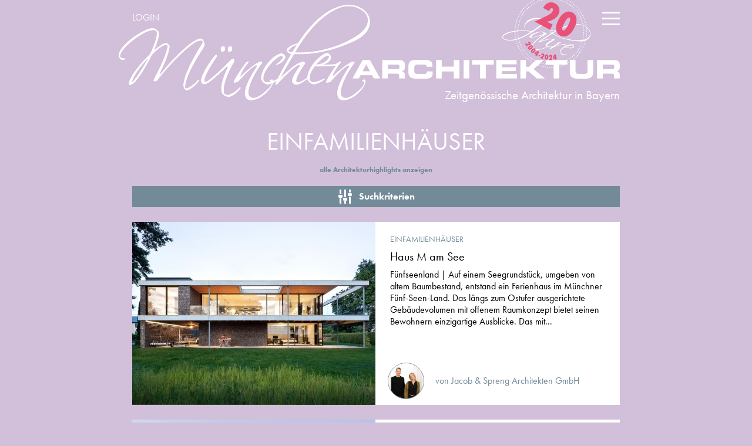

--- FILE ---
content_type: text/html; charset=utf-8
request_url: https://www.muenchenarchitektur.com/architekturhighlights/projektsuche/einfamilienhaeuser?ahl_rubrik_suche=16&start=40
body_size: 22664
content:
<!DOCTYPE html>
<html lang="de-de" dir="ltr" data-id="43">
<head>
<!--   <script src="https://consent.cookiefirst.com/banner.js" data-cookiefirst-key="e16b791e-cb62-497e-a137-622cf5ac7341"></script> -->
<script src="/media/cck/scripts/jquery/js/jquery-1.7.2.min.js" type="text/javascript"></script>
  <base href="https://www.muenchenarchitektur.com/architekturhighlights/projektsuche/einfamilienhaeuser" />
  <meta http-equiv="content-type" content="text/html; charset=utf-8" />
  <meta name="keywords" content="München, Architektur, Architekt, Architekten, Architekturbüro, Architektensuche, Bayern, Events, Wettbewerbe, Design, Architekturszene" />
  <meta name="description" content="Die Plattform für zeitgenössische Architektur und Architekturbüros, Design und Kunst in München und Bayern" />
  <title>Einfamilienhäuser - MünchenArchitektur</title>
  <link href="/templates/beurban/favicon.ico" rel="shortcut icon" type="image/vnd.microsoft.icon" />
  <link rel="stylesheet" href="/libraries/cck/rendering/assets/css/cck.css" type="text/css" />
  <link rel="stylesheet" href="/libraries/cck/rendering/assets/css/search.css" type="text/css" />
  <link rel="stylesheet" href="/media/cck/scripts/jquery-validation/css/validationEngine.balloon.css" type="text/css" />
  <link rel="stylesheet" href="/libraries/cck/rendering/assets/css/intro.css" type="text/css" />
  <style type="text/css">
#cck1r_m100.cck-m100 {margin: 0 0 0 0px !important;}
  </style>
  <script src="/media/cck/scripts/jquery/js/jquery-1.7.2.min.js" type="text/javascript"></script>
  <script src="/media/cck/scripts/jquery/js/jquery-noconflict.js" type="text/javascript"></script>
  <script src="/media/cck/scripts/jquery/js/jquery-more.js" type="text/javascript"></script>
  <script src="/media/system/js/mootools-core.js" type="text/javascript"></script>
  <script src="/media/system/js/core.js" type="text/javascript"></script>
  <script src="/libraries/cck/rendering/assets/js/rendering.js" type="text/javascript"></script>
  <script src="/media/cck/scripts/jquery-validation/js/jquery.validationEngine-en.js" type="text/javascript"></script>
  <script src="/media/cck/scripts/jquery-validation/js/jquery.validation.min.js" type="text/javascript"></script>
  <script src="/media/system/js/mootools-more.js" type="text/javascript"></script>
  <script type="text/javascript">

				$j(document).ready(function(){
				    $j.validationEngineLanguage.newLang({});
					$j("#seblod_form").validationEngine({scroll:false,promptPosition:"topRight",validationEventTrigger:"change keyup blur"});
				});
				
  </script>
  <meta name="thumbnail" content="https://www.muenchenarchitektur.com/images/logos/Icon.png">

  <link rel="apple-touch-icon" sizes="180x180" href="/templates/beurban/apple-touch-icon.png">
  <link rel="icon" type="image/png" sizes="32x32" href="/templates/beurban/favicon-32x32.png">
  <link rel="icon" type="image/png" sizes="16x16" href="/templates/beurban/favicon-16x16.png">
  <link rel="manifest" href="/templates/beurban/site.webmanifest">
  <link rel="mask-icon" href="/templates/beurban/safari-pinned-tab.svg" color="#738a99">
  <link rel="shortcut icon" href="/templates/beurban/favicon.ico">
  <meta name="msapplication-TileColor" content="#ffffff">
  <meta name="msapplication-config" content="/templates/beurban/browserconfig.xml">
  <meta name="theme-color" content="#ffffff">

<meta name="viewport" content="width=device-width, initial-scale=1, user-scalable=no">
<!-- Google Verify -->
<meta name="google-site-verification" content="EoNBsbQHHCNN8nR2BHUkFtfSvnqw0uhIvk-e28Qc_y4" />
<!-- Booking Verify -->
<meta name='B-verify' content='cfda2c8a52240f52b5e95df94671d7dfed513c64' />
<link rel="stylesheet" href="https://use.typekit.net/eut6tir.css">
<link rel="stylesheet" href="/templates/system/css/system.css" type="text/css" />
<link rel="stylesheet" href="/templates/beurban/css/css.php?files=template.cssp" type="text/css" />
<script src="/templates/beurban/js/html5shiv.js?date=2018"></script>
<script src="/templates/beurban/js/jquery.tools.scrollable.min.js?date=2018"></script>
<script src="/templates/beurban/js/jquery-ui-1.10.3.custom.min.js?date=2018"></script>
<script src="/templates/beurban/js/assets.js?date=2021-12-13"></script>
<script defer src="https://use.fontawesome.com/releases/v5.7.1/js/all.js" integrity="sha384-eVEQC9zshBn0rFj4+TU78eNA19HMNigMviK/PU/FFjLXqa/GKPgX58rvt5Z8PLs7" crossorigin="anonymous"></script>
<script>
  jQuery(document).ready(function() {
    var windowWidth = jQuery(window).innerWidth();
    var viewportWidth = 430;
    var scale = windowWidth / viewportWidth;
    if (windowWidth < viewportWidth) {
      jQuery('meta[name=viewport]').attr('content','width=430, initial-scale=' + scale + ', user-scalable=no');
    }
  })
</script>


<!-- <script>
(function(i,s,o,g,r,a,m){i['GoogleAnalyticsObject']=r;i[r]=i[r]||function(){ (i[r].q=i[r].q||[]).push(arguments)},i[r].l=1*new Date();a=s.createElement(o), m=s.getElementsByTagName(o)[0];a.async=1;a.src=g;m.parentNode.insertBefore(a,m) })(window,document,'script','//www.google-analytics.com/analytics.js','ga');
ga('create', 'UA-15165821-2', 'auto', {
  'storage': 'none',
  'client_storage': 'none',
  'storeGac': false,
  'clientId': '8cb962c8fb52d799779f2759a0d8b957'
});
ga('send', 'pageview');

//New Analytics
// (function(s,o,g,a,m){a=s.createElement(o), m=s.getElementsByTagName(o)[0];a.async=1;a.src=g;m.parentNode.insertBefore(a,m) })(document,'script','https://www.googletagmanager.com/gtag/js');

//   window.dataLayer = window.dataLayer || [];
//   function gtag(){dataLayer.push(arguments);}
//   gtag('js', new Date());

//   gtag('config', 'G-CKTJNBCVV8', {
//     'store_gac': false,
//     'storage': 'none',
//     'ad_storage': 'denied',
//     'analytics_storage': 'denied',
//     'clientId': '8cb962c8fb52d799779f2759a0d8b957',
//     'user_id': '8cb962c8fb52d799779f2759a0d8b957'
//   });
</script> -->

<!-- Matomo -->
<script>
  var _paq = window._paq = window._paq || [];
  /* tracker methods like "setCustomDimension" should be called before "trackPageView" */
  _paq.push(["disableCookies"]);
  _paq.push(['trackPageView']);
  _paq.push(['enableLinkTracking']);
  (function() {
    var u="//analytics.anarchitecturallife.com/";
    _paq.push(['setTrackerUrl', u+'matomo.php']);
    _paq.push(['setSiteId', 2]);
    var d=document, g=d.createElement('script'), s=d.getElementsByTagName('script')[0];
    g.async=true; g.src=u+'matomo.js'; s.parentNode.insertBefore(g,s);
  })();
</script>
<!-- End Matomo Code -->

</head>


<body class="muenchenarchitektur">



<nav>
  <div class="nav-wrapper">
    		<div class="moduletable_mainmenu">
					
<div class="menu-bg"></div>
<div class="menu-burger">
	<span></span>
	<span></span>
	<span></span>
</div>

<ul class="menu">
<li class="item-113 active deeper parent"><a href="/architekturhighlights/projektsuche" >Architekturhighlights</a><ul><li class="item-362 active deeper parent"><a href="/architekturhighlights/projektsuche" >Alle Architekturhighlights</a><ul><li class="item-114 current active"><a href="/architekturhighlights/projektsuche/einfamilienhaeuser" >Einfamilienhäuser</a></li><li class="item-115"><a href="/architekturhighlights/projektsuche/wohnungsbauten" >Wohnungsbauten</a></li><li class="item-124"><a href="/architekturhighlights/projektsuche/gewerbe-und-verwaltungsbauten" >Gewerbe- &amp; Verwaltungsbauten</a></li><li class="item-121"><a href="/architekturhighlights/projektsuche/kultur-und-bildungsbauten" >Kultur- &amp; Bildungsbauten</a></li><li class="item-119"><a href="/architekturhighlights/projektsuche/sonderbauten" >Sonderbauten</a></li><li class="item-120"><a href="/architekturhighlights/projektsuche/interior-design" >Interior Design</a></li><li class="item-122"><a href="/architekturhighlights/projektsuche/landschaftsarchitektur" >Landschaftsarchitektur</a></li><li class="item-380"><a href="/architekturhighlights/projektsuche/preisgekroente-bauten" >Preisgekrönte Bauten</a></li></ul></li><li class="item-184"><a class="small" href="/profile/projektpraesentationen" ><i class="fas fa-pencil-alt"></i> Eigenes Projekt erstellen</a></li></ul></li><li class="item-131 deeper parent"><a href="/profile/buerosuche" >Profile</a><ul><li class="item-139 deeper parent"><a href="/profile/buerosuche" >Alle Profile</a><ul><li class="item-146"><a href="/profile/buerosuche/architekten" >Architekten</a></li><li class="item-147"><a href="/profile/buerosuche/innenarchitekten" >Innenarchitekten</a></li><li class="item-148"><a href="/profile/buerosuche/landschaftsarchitekten" >Landschaftsarchitekten</a></li><li class="item-149"><a href="/profile/buerosuche/stadt-und-regionalplaner" >Stadt- &amp; Regionalplaner</a></li><li class="item-150"><a href="/profile/buerosuche/fachplaner" >Fachplaner &amp; Ingenieure</a></li><li class="item-381"><a href="/profile/buerosuche/energieberater" >Energieberater</a></li><li class="item-152"><a href="/profile/buerosuche/projektentwickler" >Projektentwickler &amp; Bauträger</a></li><li class="item-153"><a href="/profile/buerosuche/manufakturen-werkstaetten" >Manufakturen &amp; Werkstätten</a></li><li class="item-434"><a href="/profile/buerosuche/hersteller-haendler" >Shops, Showrooms &amp; Händler</a></li><li class="item-151"><a href="/profile/buerosuche/architekturfotografen" >Fotografen &amp; Visualisierer</a></li></ul></li><li class="item-250"><a class="small" href="/profile/projektpraesentationen" ><i class="fas fa-pencil-alt"></i> Eigenes Profil erstellen</a></li></ul></li><li class="item-460 deeper parent"><a href="/news/beitragssuche" >Beiträge &amp; Artikel</a><ul><li class="item-461 deeper parent"><a href="/news/beitragssuche" >Alle Beiträge</a><ul><li class="item-472"><a href="/news/beitragssuche/architektur" >Architektur</a></li><li class="item-473"><a href="/news/beitragssuche/stadtplanung" >Stadtentwicklung</a></li><li class="item-478"><a href="/news/beitragssuche/garten-landschaftsarchitektur" >Landschaftsarchitektur</a></li><li class="item-476"><a href="/news/beitragssuche/zukunftstrends" >Zukunftstrends</a></li><li class="item-479"><a href="/news/beitragssuche/interior-design" >Interior Design</a></li><li class="item-482"><a href="/news/beitragssuche/interview" >Interviews</a></li><li class="item-462"><a href="/news/beitragssuche/produktempfehlungen" >Produktempfehlungen</a></li><li class="item-470"><a href="/news/beitragssuche/events" >Events</a></li><li class="item-468"><a href="/news/beitragssuche/buecher-filme-kunst" >Bücher, Filme &amp; Kunst</a></li><li class="item-483"><a href="/news/beitragssuche/karriere" >Karriere</a></li></ul></li></ul></li><li class="item-136 deeper parent"><a href="/ueber-uns" >Kontakt &amp; Info</a><ul><li class="item-249 deeper parent"><a href="/ueber-uns" >Kontakt &amp; Info</a><ul><li class="item-546"><a href="/ueber-uns/ueber-muenchenarchitektur/info" >Über uns</a></li><li class="item-248"><a href="/ueber-uns" >Kontakt &amp; Team</a></li><li class="item-185"><a href="/ueber-uns/ueber-muenchenarchitektur/newsletter-muenchen" >Newsletter abonnieren</a></li><li class="item-438"><a href="/ueber-uns/ueber-muenchenarchitektur/beratung-buchen" >Consulting von 8 Senses</a></li><li class="item-251"><a href="/ueber-uns/ueber-muenchenarchitektur/mediadaten-und-werbung" >Werbung buchen</a></li><li class="item-441"><a href="/ueber-uns/ueber-muenchenarchitektur/impressum" >Impressum</a></li><li class="item-436"><a href="/ueber-uns/ueber-muenchenarchitektur/datenschutz" >Datenschutz</a></li><li class="item-435"><a href="/ueber-uns/ueber-muenchenarchitektur/agb" >AGB</a></li></ul></li></ul></li>	<li id="claim">

        <div class="moduletable_search">
	        <script>
	        	window.__gcse || (window.__gcse = {});
	        	window.__gcse.searchCallbacks = {
	        		web: {
	        			starting: function(gname, query) {
			            document.getElementsByClassName('custom-search')[0].style.display='block';
			            document.getElementsByClassName('custom-search-bg')[0].style.display='block';
				        },
				      },
				    };
				  </script>
				  <script async src="https://cse.google.com/cse.js?cx=004160514143928606433:hun5ium9bl8"></script>
				  <div class="gcse-searchbox"></div>
          <!-- <div class="baricon"><a><i class="fas fa-search"></i></a></div> -->
        </div>
                <div class="baricon-wrapper">
	        <div class="baricon"> <a href="https://twitter.com/muenchenarch" target="_blank"><i class="fab fa-twitter"></i></a>
				<div class="baricon-div"><span>Uns auf Twitter folgen!</span></div>
	        </div>
	        <div class="baricon"> <a href="https://www.facebook.com/muenchenarchitekturcom" target="_blank"><i class="fab fa-facebook-f"></i></a>
				<div class="baricon-div"><span>Uns auf Facebook folgen!</span></div>
	        </div>
	        <div class="baricon"> <a href="https://www.pinterest.de/muenchenarch/" target="_blank"><i class="fab fa-pinterest-p"></i></a>
				<div class="baricon-div"><span>Uns auf Pinterest folgen!</span></div>
	        </div>
	        <div class="baricon"> <a href="/ueber-uns/ueber-muenchenarchitektur/newsletter-muenchen"><i class="fas fa-envelope"></i></a>
				<div class="baricon-div"><span>Newsletter abonnieren!</span></div>
	        </div>
	    </div>
        <!-- <div class="baricon-wrapper">
	        <div class="nl baricon"><a href="/ueber-uns/ueber-muenchenarchitektur/newsletter-muenchen"><i class="fas fa-envelope"></i> <span>Newsletter abonnieren</span></a>
	        </div>
        </div> -->
            </li>
</ul>
		</div>
			<div class="moduletable_submenu">
					

<ul class="menu">
<li class="item-406"><a href="http://mein.muenchenarchitektur.com" >Login</a></li></ul>
		</div>
	
  </div>
</nav>


<header>
  <div id="header-wrapper">
    <a id="logo" href="/"></a>
          <div id="subline">
        <span>Zeitgenössische Architektur in Bayern</span>
      </div>
      </div>
</header>



<div class="custom-search">
  <a href="#" class="custom-search-close" onclick="document.getElementsByClassName('custom-search')[0].style.display='none';document.getElementsByClassName('custom-search-bg')[0].style.display='none';"><b>X</b></a>
  <div class="gcse-searchresults"></div>
</div>
<div class="custom-search-bg" onclick="document.getElementsByClassName('custom-search')[0].style.display='none';document.getElementsByClassName('custom-search-bg')[0].style.display='none';"></div>

<section id="content">

  <section class="clearfix">
    <div class="list">
    
<div id="system-message-container">
</div>
    
    
    

<script type="text/javascript">
CCK_Submit = function(task) { if ($j("#seblod_form").validationEngine("validate") === true) { Joomla.submitform("search", document.getElementById("seblod_form")); } }
</script>


<section class="">
	<div class="cck_page_search"><form enctype="multipart/form-data" action="/architekturhighlights/projektsuche/einfamilienhaeuser" method="get" id="seblod_form" name="seblod_form"><!-- Begin: SEBLOD 2.x Document { www.seblod.com } -->
<div id="cck1r" class="cck-f100 cck-pad-8">
	    				                                    <div class="cck-line-body">
                                                                                                                                                                            	<div class="cck-plr cck-ptb">
                        	                
<div>

		<h1>
		Einfamilienhäuser	</h1>
	
			<a href="/architekturhighlights/projektsuche" style="font-size:12px;">alle Architekturhighlights anzeigen</a>
	
	<div class="clearfix">
			<div>
			<a class="filter button inlinecenter" href="#">Suchkriterien</a>
		</div>
	</div>
	
		</div>

<div class="filters-wrapper">
	<header class="filters-header">
		<p>Suchen Sie etwas bestimmtes?</p>
		<a href="#" class="filters-close">Schließen</a>
	</header>
	<div class="filters">
	
		<input class="inputbox" type="hidden" id="cck" name="cck" value="ahl" />		
				
				
					<div class="filter">
			<select id="ahl_created_by" name="ahl_created_by" class="inputbox select "  size="1" >
	<option value="" selected="selected">- Select an Option -</option>
	<option value="2062">.PEAM Interior Design</option>
	<option value="1040">03 Architekten</option>
	<option value="667">1zu33 Architectural Brand Identity</option>
	<option value="1665">3BAU</option>
	<option value="1664">3dkad Architekturvisualisierung</option>
	<option value="1837">3dtunez.de</option>
	<option value="1623">3lpi lichtplaner + beratende ingenieure</option>
	<option value="932">a+p Architekten</option>
	<option value="1520">About Human Office</option>
	<option value="1436">Ackermann und Partner Architekten BDA</option>
	<option value="1645">AllesWirdGut Architektur ZT GmbH</option>
	<option value="1424">Allmann Wappner Architekten</option>
	<option value="1570">Ambros Holzhaus &amp; Sanierung</option>
	<option value="1401">Andreas Botas - Exklusive Immobilien in Oberbayern</option>
	<option value="1579">Andreas Vogler Studio</option>
	<option value="1940">Anja Prestel</option>
	<option value="1720">Anna Herrgott</option>
	<option value="1214">Anton Schedlbauer</option>
	<option value="1227">aquarium.west</option>
	<option value="1739">architekt namberger</option>
	<option value="459">architekt steger</option>
	<option value="1771">Architekten BDA Claus + Forster</option>
	<option value="1607">Architekten Marx &amp; Ladurner</option>
	<option value="1899">Architektur Innen + Au&szlig;en</option>
	<option value="1756">Architektur Manuel Benjamin Schachtner</option>
	<option value="1843">Architektur und Projekt GmbH</option>
	<option value="1416">Architekturb&uuml;ro Baader</option>
	<option value="1745">Architekturb&uuml;ro di Simone</option>
	<option value="1065">Architekturb&uuml;ro Goll</option>
	<option value="1067">Architekturb&uuml;ro Johannes Schuh</option>
	<option value="778">Architekturb&uuml;ro Mechtild Friedrich-Schoenberger</option>
	<option value="1734">Architekturb&uuml;ro Nouri-Schellinger</option>
	<option value="653">Architekturb&uuml;ro Thomas Grotzeck</option>
	<option value="899">architekturfotografie rainer viertlb&ouml;ck</option>
	<option value="1449">Architekturwerkstatt Vallentin GmbH</option>
	<option value="1154">architopia_ Christine Detering</option>
	<option value="1542">arcs architekten</option>
	<option value="1412">Arnhard &amp; Eck Architekten</option>
	<option value="1166">ARNOLD / WERNER Partnerschaftsgesellschaft</option>
	<option value="1876">arper</option>
	<option value="1611">Arredis</option>
	<option value="1842">Art2B Architekturb&uuml;ro</option>
	<option value="1549">ARVE Einrichtung GmbH</option>
	<option value="1746">asp Architekten GmbH</option>
	<option value="1487">aste | weissteiner zt gmbh</option>
	<option value="1962">ATARA design</option>
	<option value="1687">Atelier Damb&ouml;ck Messedesign</option>
	<option value="1076">Atelier L&uuml;ps</option>
	<option value="1583">ATP architekten ingenieure</option>
	<option value="1103">Atzingerchaves Architecture Interiors</option>
	<option value="1422">Auer Weber</option>
	<option value="1932">AXOR</option>
	<option value="1783">B.I.S GmbH  Beraten Planen Steuern</option>
	<option value="1385">Baehr R&ouml;del Architekten und Stadtplaner GmbH</option>
	<option value="1503">BAND Architektur GmbH</option>
	<option value="1834">Bartenbach GmbH</option>
	<option value="2092">bau-werk / buildings for future</option>
	<option value="1523">BAURCONSULT Architekten Ingenieure</option>
	<option value="742">Bauturm M&uuml;nchen</option>
	<option value="1850">Bauwerk Capital GmbH &amp; Co. KG</option>
	<option value="1012">Bayerische Hausbau</option>
	<option value="1505">beainteriors</option>
	<option value="1048">Beckert &amp; Soanca-Pollak</option>
	<option value="1358">Beer Bemb&eacute; Dellinger</option>
	<option value="1845">BEHNCKE ARCHITECTS</option>
	<option value="1373">Behnisch Architekten</option>
	<option value="1911">Benjamin A. Monn</option>
	<option value="1586">BENJAMIN HAUPT ARCHITEKTEN GmbH</option>
	<option value="1789">BerndSannwald.Photography</option>
	<option value="990">Berschneider + Berschneider</option>
	<option value="1634">BESPOKE</option>
	<option value="1635">BESTVIEWS - virtuelle 360&deg; Touren</option>
	<option value="1692">Bianca Artop&eacute;</option>
	<option value="1438">BKLS Architekten + Stadtplaner BDA</option>
	<option value="1578">BKS &amp; PARTNER ARCHITEKTEN MBB</option>
	<option value="1013">BLAUMOSER Architekten | Stadtplaner</option>
	<option value="1661">bodensteiner fest Architekten BDA Stadtplaner PartGmbB</option>
	<option value="1033">bogevischs buero architektur &amp; stadtplanung gmbh</option>
	<option value="668">Bohn Architekten GbR</option>
	<option value="1826">Boschmann und Feth Architekten GmbH</option>
	<option value="1914">Brigitte Schneider</option>
	<option value="1927">Brigitte Schneider</option>
	<option value="1755">Br&uuml;ckner &amp; Br&uuml;ckner Architekten</option>
	<option value="1379">Br&uuml;ckner Architekten</option>
	<option value="1500">Brune Architekten BDA</option>
	<option value="1552">BUCHER | H&Uuml;TTINGER</option>
	<option value="1443">Bucher-Beholz Architekten</option>
	<option value="1863">BuildingConcept</option>
	<option value="1840">Burgmeier &amp; V&ouml;lkl Architekten</option>
	<option value="1083">bwp Burggraf + Weber Beratende Ingenieure GmbH</option>
	<option value="1575">CA Immo Deutschland GmbH</option>
	<option value="1442">camp Innenraum . Markenentwicklung</option>
	<option value="1713">CE Sp&auml;th</option>
	<option value="1656">Cecchetto &amp; Associati</option>
	<option value="1861">chrisben</option>
	<option value="1252">Christian Richters</option>
	<option value="1498">christina patz architektur energieberatung</option>
	<option value="1907">Christine Kr&ouml;ncke Interior Design</option>
	<option value="1220">ClassiCon</option>
	<option value="1101">Claus Schuh Architekten</option>
	<option value="1740">Clemens Fauth Landschaftsarchitekten</option>
	<option value="473">Climaplan GmbH</option>
	<option value="1604">co.mod Architekten GmbH</option>
	<option value="1014">CONCEPT BAU GmbH</option>
	<option value="1376">COOP HIMMELB(L)AU</option>
	<option value="1867">Cosentino Deutschland</option>
	<option value="1642">CSMM &ndash; architecture matters</option>
	<option value="1673">CULT Innenarchitektur</option>
	<option value="1879">CvB Gartendesign</option>
	<option value="1878">CYD Innenarchitektur</option>
	<option value="2064">D. Kalemis Freier Architekt</option>
	<option value="1561">D2KP Architekten mbB</option>
	<option value="1930">dailypoint&trade;</option>
	<option value="1389">Daniel Schvarcz Photographie</option>
	<option value="1573">de Winder</option>
	<option value="1029">delaossaarchitekten gmbh</option>
	<option value="1580">Delugan Meissl Associated Architects</option>
	<option value="1644">Deppisch Architekten</option>
	<option value="1937">Design meets Function</option>
	<option value="1880">Design- und Kaminmanufaktur Schinharl</option>
	<option value="1171">designfunktion</option>
	<option value="1822">Die Lichtidee</option>
	<option value="1556">Die Planstelle GmbH</option>
	<option value="1445">Diethelm &amp; Spillmann</option>
	<option value="1544">Dipl. Ing. Christian Siller</option>
	<option value="1952">Dipl.-Ing. Haider Alexander</option>
	<option value="1847">district8 GmbH Interior Architecture&amp;Design</option>
	<option value="1662">DOMO Architektur</option>
	<option value="1782">Dreimeta</option>
	<option value="1447">dreisterneplus ***+</option>
	<option value="1229">Dross &amp; Schaffer -   Ludwig 6</option>
	<option value="1565">Dummy Architekturfotograf</option>
	<option value="1752">DV Plan GmbH</option>
	<option value="1613">Eberhard Franke Fotografie</option>
	<option value="1939">EdelSalz</option>
	<option value="2084">Egetemeier Innenarchitektur</option>
	<option value="2088">Egetemeier Wohnkultur</option>
	<option value="2086">Egetemeier Wohnkultur Innenarchitektur</option>
	<option value="1415">Egg and Dart Design Corporation</option>
	<option value="1155">EGL Entwicklung und Gestaltung von Landschaft GmbH</option>
	<option value="1457">eine 0</option>
	<option value="1870">Elizabeth Junghans Innenarchitektur</option>
	<option value="1679">Elsa Nietmann</option>
	<option value="1949">ErgoNice</option>
	<option value="1620">eswerderaum</option>
	<option value="1010">Euroboden</option>
	<option value="629">Eva Haidn Architekturb&uuml;ro</option>
	<option value="1585">fabi architekten bda  partgmbb</option>
	<option value="1562">Falk von Tettenborn Architekturb&uuml;ro</option>
	<option value="645">F&Auml;RBINGER ROSSMY Architekten</option>
	<option value="1619">farbr&auml;ume</option>
	<option value="1808">Feuerring GmbH</option>
	<option value="1711">FF   A R C H I T E K T</option>
	<option value="1955">Fischbacher 1819</option>
	<option value="1758">Fischer + Steiger u. Partner Architekten</option>
	<option value="1680">fliesenk&uuml;gler</option>
	<option value="1510">Florian Nagler Architekten</option>
	<option value="1791">FOLDART GmbH</option>
	<option value="1628">FORMAT</option>
	<option value="1600">formschneider</option>
	<option value="1441">Foster + Partners</option>
	<option value="1688">FOTOGRAFIE maximilian gottwald</option>
	<option value="1708">Frank Zimmerei und Holzbau GmbH</option>
	<option value="1439">Franke R&ouml;ssel Rieger Architekten</option>
	<option value="1321">Freier Landschaftsbau GmbH</option>
	<option value="1239">FRENER &amp; REIFER</option>
	<option value="1064">Frick Kr&uuml;ger Nusser Plan2 | Architekten Generalplaner</option>
	<option value="1143">Fuchs Wacker</option>
	<option value="1610">FUXPIX</option>
	<option value="825">Gabriel B&uuml;chelmeier</option>
	<option value="1793">Gabriele Allendorf Light Identity</option>
	<option value="1830">gaigl architekten</option>
	<option value="1670">Gallant Architekten</option>
	<option value="1170">GALLIST ARCHITEKTEN</option>
	<option value="1928">Gandalf Hammerbacher</option>
	<option value="1290">Gasteiger Architekten Partnerschaft</option>
	<option value="1569">GBW Gruppe</option>
	<option value="1641">Gebauer + Wittmann Architekten BDA</option>
	<option value="2085">Geibel Egetemeier Innenarchitektenprofil</option>
	<option value="1881">German Design Property</option>
	<option value="1831">gerstmeir inić architekten BDA Partnerschaft mbB</option>
	<option value="1951">GIMBER</option>
	<option value="1936">Gisela Krohn</option>
	<option value="1056">GKK+Architekten | Prof. Swantje K&uuml;hn und Oliver K&uuml;hn</option>
	<option value="1912">Glas Italia</option>
	<option value="1725">Goeckmann &amp; Kleespies</option>
	<option value="1408">Goetz Castorph Architekten und Stadtplaner</option>
	<option value="1658">GRAFT</option>
	<option value="1609">gramming rosenm&uuml;ller architekten</option>
	<option value="2080">Greengineers</option>
	<option value="2090">GreenSign</option>
	<option value="1423">GRI Gabriela Raible Innenarchitektur</option>
	<option value="1513">Gruschwitz GmbH Design &amp; Realisierung</option>
	<option value="600">GSP Architekten</option>
	<option value="1780">Gutthann HIW Architekten</option>
	<option value="1050">H-I-M Villenbau GmbH</option>
	<option value="1750">h.s.d.architekten bda</option>
	<option value="546">Haack + H&ouml;pfner . Architekten und Stadtplaner . BDA</option>
	<option value="567">Hable Architeken</option>
	<option value="1434">Hadi Teherani Architects</option>
	<option value="1682">Hain Natur-B&ouml;den</option>
	<option value="1228">Hans &Uuml;belacker GmbH &amp; CO KG</option>
	<option value="1874">Harder Groh Architekten</option>
	<option value="1590">HEERWAGEN Design Consulting</option>
	<option value="1741">heidenreich architektur</option>
	<option value="1444">HENN</option>
	<option value="1666">Henning Larsen Architects Munich</option>
	<option value="1621">Herzog Architektur</option>
	<option value="1086">hiendl_schineis architektenpartnerschaft</option>
	<option value="1017">Hierl Architekten BDA DWB</option>
	<option value="1078">Hild und K Architekten</option>
	<option value="1731">Hildegard Rasthofer Architektin</option>
	<option value="1787">HIW Hornberger, Illner, Weny Gesellschaft von Architekten</option>
	<option value="1100">HOFFMANNARCHITEKT</option>
	<option value="1730">holger meyer architektur</option>
	<option value="1772">Holzbau Fichtl GmbH</option>
	<option value="1743">H&ouml;lzl Knote Frischholz Architektur und Gestaltung</option>
	<option value="1231">holzrausch planung &amp; werkst&auml;tten</option>
	<option value="1735">Homann.Zehl Architekten und Stadtplaner</option>
	<option value="1555">HOW Signature Properties GmbH</option>
	<option value="1567">hoyosarchitekten</option>
	<option value="1629">HPP Architekten</option>
	<option value="1678">Hubertus Hamm</option>
	<option value="1895">HWKN</option>
	<option value="1427">iam interior.architects.munich</option>
	<option value="1632">IB Hausladen</option>
	<option value="1553">IFUB* - Institut f&uuml;r u. Baukunst</option>
	<option value="1832">Ingenieurb&uuml;ro Erhard GmbH</option>
	<option value="1023">Ingenieurb&uuml;ro Stegerer &ndash; Zuber - Brand</option>
	<option value="1790">Ingenieurplanung Bergmaier GmbH</option>
	<option value="2063">Innenarchitektur Federleicht</option>
	<option value="1877">Innenarchitektur Federleicht</option>
	<option value="1425">INpuls</option>
	<option value="1453">J. MAYER H. und Partner, Architekten</option>
	<option value="1054">Jacob &amp; Spreng Architekten GmbH</option>
	<option value="1156">Jan Reuter Einrichtungen</option>
	<option value="1891">JL INTERIOR DESIGN</option>
	<option value="1452">John Pawson</option>
	<option value="1925">JON GROOM</option>
	<option value="1852">Jonathan Sage Photography</option>
	<option value="1707">Josef Still Metallgestaltung</option>
	<option value="1640">Jouin Manku</option>
	<option value="1371">JUNG</option>
	<option value="1690">KAAN Architekten</option>
	<option value="1372">kadawittfeldarchitektur</option>
	<option value="1764">Kai Otto Architekten</option>
	<option value="905">Kalckhoff Landschaftsarchitekten</option>
	<option value="1595">Karlheinz Beer Architekt BDA und Stadtplaner</option>
	<option value="1676">karlundp Gesellschaft von Architekten mbH</option>
	<option value="2069">Katja Schellknecht</option>
	<option value="1597">Katrin Hootz Architektin BDA</option>
	<option value="1448">Kehrbaum Architekten</option>
	<option value="1032">Keller Damm Kollegen GmbH Landschaftsarchitekten Stadtplaner</option>
	<option value="1833">Kern Architekten</option>
	<option value="1390">Kerstin Leicht</option>
	<option value="751">Kiessler Architekten GmbH</option>
	<option value="1921">Knopp Wassmer Architekten</option>
	<option value="817">Koch+Partner Architekten</option>
	<option value="460">kopff &amp; kopff Architekten GbR</option>
	<option value="1020">kortl&auml;nder . architektur</option>
	<option value="1714">Kr&auml;mmel Bauplan GmbH</option>
	<option value="1751">kraus.krauss Architekten</option>
	<option value="1388">KSP ENGEL</option>
	<option value="677">k&uuml;bertlandschaftsarchitektur</option>
	<option value="617">K&Uuml;HLEIS ARCHITEKTEN BDA</option>
	<option value="1557">Kunstschmiede und Metallbau Neumaier</option>
	<option value="1043">Kupferschmidt Architekten GmbH</option>
	<option value="1045">Kutschker Leischner Architekten GmbH</option>
	<option value="1946">Lambert</option>
	<option value="1429">Landau + Kindelbacher Architekten Innenarchitekten GmbH</option>
	<option value="1395">Lang + Schw&auml;rzler Architekturb&uuml;ro</option>
	<option value="1605">Langer Innenarchitektur &amp; Design</option>
	<option value="1748">lattkearchitekten</option>
	<option value="1559">lauber + zottmann architekten</option>
	<option value="1433">l&eacute;onwohlhage</option>
	<option value="1805">leupold brown goldbach architekten</option>
	<option value="838">Lex-Kerfers Landschaftsarchitekten BDLA</option>
	<option value="1760">Lichtblau Architekten BDA</option>
	<option value="2060">Lichtkompetenz</option>
	<option value="1807">LignoAlp &ndash; Damiani-Holz&amp;Ko AG</option>
	<option value="1915">LINCE UG (haftungsbeschr&auml;nkt)</option>
	<option value="2098">Lokalebasen A/S</option>
	<option value="1884">Lorenz &amp; Schmid GmbH - Raumrealisierungen</option>
	<option value="1667">Lothar Hennig Architekturfotografie</option>
	<option value="2024">LSA Architekten</option>
	<option value="1042">lumen3</option>
	<option value="1838">luxophil lighting - light spaces and architecture</option>
	<option value="2089">Luxstainable&reg; Bathrooms</option>
	<option value="727">lynx architecture</option>
	<option value="1624">M13 Architekten</option>
	<option value="1904">m3</option>
	<option value="1598">m8architekten</option>
	<option value="1653">MAASS-Licht Lichtplanung</option>
	<option value="2059">mafi</option>
	<option value="1581">mahl &middot; gebhard &middot; konzepte</option>
	<option value="1627">maio &amp; maio architekten</option>
	<option value="745">MAISCH WOLF ARCHITEKTEN</option>
	<option value="1716">Malerbetrieb Schmid</option>
	<option value="1858">Malerhaus</option>
	<option value="2067">Maria Galland Paris</option>
	<option value="1608">Markus G&ouml;tz Architektur</option>
	<option value="1399">MARKUS SCH&Auml;F. landschaftsarchitekt und stadtplaner bdla</option>
	<option value="1392">Martin Schaub Architekt</option>
	<option value="2093">MatchOffice</option>
	<option value="1868">Matthias Kruppa Architektur GmbH</option>
	<option value="2068">Matthias Kunert</option>
	<option value="1446">Max Brunner Architekt</option>
	<option value="1511">meck architekten</option>
	<option value="1701">MEER Architekten</option>
	<option value="1378">meierei</option>
	<option value="1931">MeinHaus</option>
	<option value="2077">memon</option>
	<option value="1792">METALLART Treppen GmbH</option>
	<option value="1671">Metropolian Firmengruppe</option>
	<option value="1084">mhp | Architekten, Innenarchitekten</option>
	<option value="1700">Michael Heinrich</option>
	<option value="1715">Michael Pesl GmbH</option>
	<option value="1706">Michael R&ouml;sch</option>
	<option value="1726">minga architekten GmbH</option>
	<option value="1699">Minimal Images</option>
	<option value="2087">Minotti M&uuml;nchen by Egetemeier Wohnkultur</option>
	<option value="1862">MIRROR</option>
	<option value="1057">ModernHouseCompany</option>
	<option value="1414">Mohrmann Licht und Medientechnik</option>
	<option value="1719">Monoplan AG</option>
	<option value="1913">Monteverro</option>
	<option value="1733">moosmang architekten</option>
	<option value="615">MRA Mayer Rettenmaier Architekten</option>
	<option value="1564">muc-images.com</option>
	<option value="1432">Muck Petzet Architekten</option>
	<option value="1625">mw konzept</option>
	<option value="1964">Natural Acoustic</option>
	<option value="1854">Neil Architekt</option>
	<option value="1159">NEST Ecoarchitektur</option>
	<option value="1160">NEST Ecoproject Verwaltung GmbH</option>
	<option value="1943">Neue Werkst&auml;tten</option>
	<option value="1426">Neue Werkst&auml;tten Concept and Store</option>
	<option value="1795">Neue Wiener Werkst&auml;tte</option>
	<option value="1191">Neufeldt.Voigt Architekten</option>
	<option value="1079">Neutard Schneider Architekten Partnerschaft mbB</option>
	<option value="2079">nevi</option>
	<option value="1286">Nickl &amp; Partner Architekten AG</option>
	<option value="1410">niki szilagyi  interior architecture</option>
	<option value="1407">NN</option>
	<option value="1599">nn-interiordesign, Natalie Nguyen-Ton</option>
	<option value="2066">Nomi Baumgartl</option>
	<option value="1674">Nora Witzigmann</option>
	<option value="1386">O&amp;O Baukunst</option>
	<option value="2099">Oberhaizinger IDP GmbH</option>
	<option value="1074">OBERMEYER Planen + Beraten GmbH</option>
	<option value="1138">OBJECT CARPET</option>
	<option value="1222">Occhio</option>
	<option value="1723">OLIV Architekten</option>
	<option value="1369">OSA Ochs Schmidhuber Architekten</option>
	<option value="1312">Ossola Design</option>
	<option value="1841">OTT Architekten</option>
	<option value="805">Ottmann GmbH &amp; Co S&uuml;dhausbau KG</option>
	<option value="1775">Painted Wall Studios</option>
	<option value="1576">PATRIZIA Immobilien AG</option>
	<option value="1440">Peter B&ouml;hm Architekten</option>
	<option value="1313">PETER EBNER and friends</option>
	<option value="1090">peter gl&ouml;ckner   architektur</option>
	<option value="1049">PETER HAIMERL . ARCHITEKTUR</option>
	<option value="1405">PETER M&Ouml;LLERS Interior Design</option>
	<option value="1717">pezzo per pezzo</option>
	<option value="489">pfarr&eacute; lighting design</option>
	<option value="1648">PHORMIN&acute;- Visualisierung und digitale Kunst</option>
	<option value="1922">Pirnar</option>
	<option value="1639">plan 4 | Architekten</option>
	<option value="1046">plan-stelle stieglmeier architekten</option>
	<option value="1368">PLANBROSI</option>
	<option value="756">Planungsb&uuml;ro Schilling</option>
	<option value="1728">PLANUNGSTEAM bauen+energie</option>
	<option value="1098">pmp Architekten GmbH</option>
	<option value="1418">Pott Architekten und Ingenieure</option>
	<option value="1221">prpm ARCHITEKTEN + STADTPLANER GMBH</option>
	<option value="1016">PSA Pfletscher und Steffan</option>
	<option value="2072">Pure Seo</option>
	<option value="1370">purebath</option>
	<option value="1961">QMS Medicosmetics</option>
	<option value="1875">R+F Villeroy &amp; Boch Premiumb&auml;der</option>
	<option value="1818">Rainer Hofmann Photodesign</option>
	<option value="1183">Rainer Schmidt Landschaftsarchitekten</option>
	<option value="1857">Rainer Taepper Architekturfotografie</option>
	<option value="1668">Rauch Diplomingenieure GmbH</option>
	<option value="1844">Raum + Objekt Bernhard Maltry e.K.</option>
	<option value="1784">Raumausstattung raum-HELL</option>
	<option value="1788">Raumideen</option>
	<option value="2097">raumwerkst&auml;tten GmbH - Innenarchitektur &amp; Design M&uuml;nchen</option>
	<option value="1729">Reimann Architecture</option>
	<option value="1548">Renzo Piano Building Workshop</option>
	<option value="1829">rgp architekten</option>
	<option value="1754">Rimadesio Showroom M&uuml;nchen</option>
	<option value="1681">RivieraPoolgarten im Hofquartier</option>
	<option value="1882">Robert Maier Architekten</option>
	<option value="1945">Robert Meyer und Tobias Karlhuber Architekten</option>
	<option value="2091">ROBERT SEDLAK ARCHITEKTEN</option>
	<option value="1596">roomcode GmbH</option>
	<option value="1766">ROSA-ALSCHER Gruppe</option>
	<option value="1158">Rubner Haus AG</option>
	<option value="1869">Rudolf Innenarchitektur</option>
	<option value="1768">s+p dinkel Architektur GmbH</option>
	<option value="1903">SAMET YAKAN İNTERİOR DESİGN</option>
	<option value="2073">Samsonite</option>
	<option value="1035">sauerbruch hutton architekten</option>
	<option value="1574">SBA Architektur und St&auml;dtebau</option>
	<option value="1558">schaeffer architecture and techology</option>
	<option value="1901">Schindhelm Architekten BDA</option>
	<option value="576">Schindler Architekten</option>
	<option value="1786">Schlagmann POROTON GmbH &amp; Co. KG</option>
	<option value="1672">Schluchtmann Architekten</option>
	<option value="1774">Schmid und Westermair Architekten</option>
	<option value="1749">SchmidArchitekten SAR</option>
	<option value="1499">Schmidt K&ouml;nig Lichtplaner</option>
	<option value="1192">Schm&ouml;llerArchitekten</option>
	<option value="1400">Schnitzer&amp;</option>
	<option value="1757">Schorr Architekten</option>
	<option value="1824">Schotten &amp; Hansen</option>
	<option value="2065">SCHRAMM Werkst&auml;tten</option>
	<option value="1280">Schretzenmayr-Architekten</option>
	<option value="520">Schuhbauer Tritscher Architekten</option>
	<option value="1075">SCHWEGER ASSOCIATED ARCHITECTS</option>
	<option value="1675">see. Creating Retail Experiences</option>
	<option value="1712">Seebacher Geb&auml;udeautomation</option>
	<option value="1417">SICHTKREIS Architekturfotografie</option>
	<option value="1938">SIDI &amp; THE GANG</option>
	<option value="1883">Silvia Decke - architecture - interior design</option>
	<option value="1722">SMEG</option>
	<option value="1515">smpl creative GmbH</option>
	<option value="1742">SO+ Architektur &amp; Landschaft</option>
	<option value="1926">Sonja Landberg</option>
	<option value="1614">sophiegreen interior architecture</option>
	<option value="1933">SoulSpice</option>
	<option value="1167">Spacial Solutions</option>
	<option value="1041">spengler-wiescholek architekten und stadtplaner</option>
	<option value="1501">spheroMedia / spheroVision M&uuml;nchen</option>
	<option value="1817">spitzbart treppen gmbh</option>
	<option value="1630">Staab Architekten</option>
	<option value="1744">Stark Architekten</option>
	<option value="1560">Stefan Forster Architekten</option>
	<option value="903">Stefanie J&uuml;hling Landschaftsarchitektin BDLA DWB Stadtplanerin</option>
	<option value="1027">Steidle Architekten</option>
	<option value="1894">Steininger Designers</option>
	<option value="1397">Stenger2 Architekten und Partner</option>
	<option value="1450">Stephan Braunfels Architekten BDA</option>
	<option value="1263">Stephan Interiors</option>
	<option value="1096">Stephan Maria Lang</option>
	<option value="1865">Stephanie Thatenhorst Interior Design</option>
	<option value="1691">Stern Immobilien AG</option>
	<option value="2061">Stockwerk 1</option>
	<option value="875">Stuart Stadler Architekten VFA</option>
	<option value="1953">Studio Architetti Mar</option>
	<option value="1314">studio B Landschaftsarchitektur &ndash; Elke Berger</option>
	<option value="869">studio lot</option>
	<option value="1851">Studio Regine Geibel</option>
	<option value="1859">STUDIO VANESSA</option>
	<option value="1866">studioacht</option>
	<option value="1539">su und z Architekten GbR</option>
	<option value="1289">Sunder-Plassmann Architekten &amp; Stadtplaner BDA</option>
	<option value="1948">swa studio</option>
	<option value="1694">TAFKAL GmbH</option>
	<option value="1686">Tatjana Naaf von Sass</option>
	<option value="1738">Team Reindl &amp; Partner</option>
	<option value="1655">Terrafinanz Wohnbau Vertriebs GmbH</option>
	<option value="1855">test architekt</option>
	<option value="1615">Thomas Metzner</option>
	<option value="1428">Titus Bernhard Architekten</option>
	<option value="1633">toc. designstudio</option>
	<option value="1497">Toni Aloisius Huber Architekt</option>
	<option value="1935">ton&iacute;que</option>
	<option value="1066">tools off.architecture</option>
	<option value="1696">TREAM Architekten</option>
	<option value="2071">Trinny London</option>
	<option value="863">Tr&ouml;ger Architekten GmbH</option>
	<option value="1864">Troldtekt Akustikplatten</option>
	<option value="1636">Tuba Design</option>
	<option value="1919">Tubes</option>
	<option value="1916">Tubes</option>
	<option value="1920">udoq</option>
	<option value="1118">Ulrich Pfannschmidt Architekten</option>
	<option value="1718">uns Architektur St&auml;dtebau Interieurs</option>
	<option value="1025">Unterlandst&auml;ttner Architekten</option>
	<option value="1873">Urban Progress GmbH</option>
	<option value="1659">URBANroom</option>
	<option value="1563">Ursula Schmid Architekten</option>
	<option value="1917">USM</option>
	<option value="1761">UTA Architekten und Stadtplaner</option>
	<option value="1796">Vadim Kretschmer Photography</option>
	<option value="2076">Valmont Zellkosmetik</option>
	<option value="1005">VARIOTEC GmbH &amp; Co KG</option>
	<option value="1072">VELUX</option>
	<option value="1942">Veomo</option>
	<option value="820">Victoria von Gaudecker</option>
	<option value="1647">Viktor Filimonow Architekt in M&uuml;nchen</option>
	<option value="1836">visual &amp; concepts Store-Design, Sabine Rohs</option>
	<option value="1506">vivante</option>
	<option value="1695">Vokal+Partner Beratende Ingenieure mbB</option>
	<option value="1088">VOLA</option>
	<option value="1519">Von Wallis &amp; Weiss</option>
	<option value="1522">vonMeierMohr Architekten BDA PartG mbB</option>
	<option value="1594">W2 Manufaktur - Architektur' Kunst' Leben'</option>
	<option value="2103">Wagner Weinzierl Architekten</option>
	<option value="1910">Walter Knoll</option>
	<option value="1941">Walter und Sohn</option>
	<option value="1435">Wandel Hoefer Lorch Architekten + Stadtplaner</option>
	<option value="1753">Weissmanngroup.</option>
	<option value="1724">werkvoll by Lena Peter</option>
	<option value="1357">wesenfeld h&ouml;fer architekten</option>
	<option value="2083">Wetscher Innenarchitektur</option>
	<option value="2082">Wetscher Wohngalerien</option>
	<option value="1095">Wiedemann-Noppes, Freie Landschaftsarchitektin</option>
	<option value="1451">Wilhelm Koch</option>
	<option value="1684">WML</option>
	<option value="1028">W&Ouml;HR UND BAUER GmbH</option>
	<option value="1577">Wolfgang Piller Architekt</option>
	<option value="2081">WOU GmbH</option>
	<option value="2074">WSM ARCHITEKTEN</option>
	<option value="1702">wulf architekten</option>
	<option value="627">W&uuml;rth &amp; Winderoll</option>
	<option value="1091">w|g|p Wanie + Gl&uuml;ck  Architekten und Stadtplaner</option>
	<option value="1646">Yes Architecture</option>
	<option value="1015">zaharias landschaftsarchitekten</option>
	<option value="1947">Zierath</option>
	<option value="1568">zillerplus  Architekten und Stadtplaner</option>
	<option value="1211">[ehemals] atelier sv</option>
	<option value="1657">[ehemals] bau passiv | Architekten &amp; Ingenieure</option>
	<option value="1638">[ehemals] ifsu - Institut f&uuml;r soziale Urbanistik</option>
	<option value="1131">[ehemals] Selbertinger Uhl Architekten</option>
</select>
			</div>
				
				
		<div class="filter">
						<select id="ahl_rubrik_suche" name="ahl_rubrik_suche" class="inputbox select"><option value="" data-link="/architekturhighlights/projektsuche">Alle Typologien</option><option value="16" selected data-link="/architekturhighlights/projektsuche/einfamilienhaeuser">Einfamilienhäuser</option><option value="17" data-link="/architekturhighlights/projektsuche/wohnungsbauten">Wohnungsbauten</option><option value="18" data-link="/architekturhighlights/projektsuche/sonderbauten">Sonderbauten</option><option value="19" data-link="/architekturhighlights/projektsuche/interior-design">Interior Design</option><option value="20" data-link="/architekturhighlights/projektsuche/gewerbe-und-verwaltungsbauten">Gewerbe & Verwaltung</option><option value="21" data-link="/architekturhighlights/projektsuche/kultur-und-bildungsbauten">Kultur & Bildung</option><option value="22" data-link="/architekturhighlights/projektsuche/landschaftsarchitektur">Landschaftsarchitektur</option></select>		</div>

		<br>
		
		<div class="filter">
		<select id="ahl_baumanahme_suche" name="ahl_baumanahme_suche" class="inputbox select " size="1" >
	<option value="" selected="selected">- Bauma&szlig;nahme ausw&auml;hlen -</option>
	<option value="1">Neubau</option>
	<option value="3">Sanierung | Revitalisierung</option>
	<option value="4">Umbau</option>
	<option value="5">Erweiterung</option>
	<option value="2">Tempor&auml;rer Bau</option>
	<option value="6">Entwurf | in Planung</option>
</select>
		</div>
		
		<div class="filter">
		<select id="ahl_fertigstellung_bis" name="ahl_fertigstellung_bis" class="inputbox select " size="1" >
	<option value="" selected="selected">- Fertigstellung ausw&auml;hlen -</option>
	<option value="2000">bis 2000</option>
	<option value="2005">2001 bis 2005</option>
	<option value="2010">2006 bis 2010</option>
	<option value="2015">2011 bis 2015</option>
	<option value="2020">2016 bis 2020</option>
	<option value="2025">2021 bis 2025</option>
</select>
		</div>
		
		<div class="filter">
		<select id="ahl_energiestandard_suche" name="ahl_energiestandard_suche" class="inputbox select " size="1" >
	<option value="" selected="selected">- Energiestandard ausw&auml;hlen -</option>
	<option value="2 3">KfW-Effizienzhaus 85 und 70 (EnEv 2009)</option>
	<option value="4 5">KfW-Effizienzhaus 55 und 40 (EnEv 2009)</option>
	<option value="6 7 8">Passiv-, Nullenergie- und Plusenergiehaus</option>
</select>
		</div>

		<br>
		
		<div class="filter">
		<fieldset id="ahl_auszeichnungen" class="checkboxes "><input type="checkbox" id="ahl_auszeichnungen0" name="ahl_auszeichnungen[]" value="1"  class="inputbox checkbox " size="1" /><label for="ahl_auszeichnungen0">Mit Architekturpreis ausgezeichnet (ausgenommen Architektouren)</label></fieldset>		</div>

		<br>
		
		<div class="filter">
		<input type="submit" id="button_submit" name="button_submit" value="Suchen" class="button " onclick="CCK_Submit('form.save');return false;" />		</div>
		
	</div>
</div>

<script>
jQuery('#ahl_rubrik_suche').on('change', function() {
	jQuery(this).parents('form').attr('action', jQuery(this).find('option').filter(":selected").attr('data-link'));
}).trigger('change');
jQuery('#ahl_fertigstellung_bis').on('change', function() {
	var year;
	switch(jQuery('#ahl_fertigstellung_bis').val()) {
		case '2000':
			year = '1900';
			break;
		case '2005':
			year = '2001';
			break;
		case '2010':
			year = '2006';
			break;
		case '2015':
			year = '2011';
			break;
		case '2020':
			year = '2016';
			break;
		case '2025':
			year = '2021';
			break;
		case '2050':
			year = '2026';
			break;
		default:
			year = '';
	}
	jQuery('#ahl_fertigstellung_von').val(year);
}).trigger('change');
var filters = jQuery('.cck_page_search .filters-wrapper');
filters.hide();
jQuery('.button.filter').on('click', function(e) {
	e.preventDefault();
	filters.slideDown();
	var top = filters.offset().top;
	jQuery('body,html').animate({scrollTop:top-35}, 400);
});
jQuery('.filters-close').on('click', function(e) {
	e.preventDefault();
	filters.slideUp();
});
</script>
                            	    </div>
                                                                                                                                            <div class="clr"></div>	
                    </div>
                                        			            		    </div>
<!-- End: SEBLOD 2.x (App Builder & CCK for Joomla!) { www.seblod.com } -->		<div>
					    <input type="hidden" id="task" name="task" value="" />
		    <input type="hidden" id="map" name="map" value="0" />
			<!--<input type="hidden" name="config[search]" value="architekturhighights" />-->
		</div>
	</div>
	</form>

	
		<div class="cck_page_list  architekturhighights">
			

<article id="26825">
	<!-- Begin: SEBLOD 2.x Document { www.seblod.com } --><div class="SdPosition mainbody">
<div class="teaser-bild ">
	<a class="no-bg-link" href="https://www.muenchenarchitektur.com/architektur-highlights/16-einfamilienhaeuser/26825-haus-m-am-see">

    
	<img src="/images/26825/_thumb2/269MAD.01.jpg" alt="269MAD.01" class="small image" />
	<img style="display:none" src="/images/26825/_thumb3/269MAD.01.jpg" alt="269MAD.01" class="big image" />
    	
		</a>
</div>
<div class="teaser-text ">

    <div class="teaser-text-wrapper"><div class="teaser-text-innerwrapper">

    	<p class="tag"><a href="https://www.muenchenarchitektur.com/architekturhighlights/projektsuche?ahl_rubrik_suche=16">Einfamilienhäuser</a></p>    	<h2>
        	<a class="no-bg-link" href="https://www.muenchenarchitektur.com/architektur-highlights/16-einfamilienhaeuser/26825-haus-m-am-see">
    		Haus M am See            </a>
        </h2>
        <a class="ignore-style" href="https://www.muenchenarchitektur.com/architektur-highlights/16-einfamilienhaeuser/26825-haus-m-am-see"><p>Fünfseenland | Auf einem Seegrundstück, umgeben von altem Baumbestand, entstand ein Ferienhaus im Münchner Fünf-Seen-Land. Das längs zum Ostufer ausgerichtete Gebäudevolumen mit offenem Raumkonzept bietet seinen Bewohnern einzigartige Ausblicke.
Das mit...</p></a>
        <a class="readmore" href="https://www.muenchenarchitektur.com/architektur-highlights/16-einfamilienhaeuser/26825-haus-m-am-see" data-text="mehr ...">mehr ...</a>

    </div></div>

    
    <div class="miniautor">

        
        <a href="https://www.muenchenarchitektur.com/bueroprofile/19805-christoph-jacob-architecture"><img src="/images/profile/1054/_thumb1/2025-01-21-344%20reduziert%20quadratisch.jpg" style="z-index:1" title="Jacob & Spreng Architekten GmbH"></a>
                    <span>von Jacob & Spreng Architekten GmbH</span>
        
    </div>

    
    
</div>
</div><!-- End: SEBLOD 2.x (App Builder & CCK for Joomla!) { www.seblod.com } --></article>

<article id="26792">
	<!-- Begin: SEBLOD 2.x Document { www.seblod.com } --><div class="SdPosition mainbody"><div class="teaser-address"data-address="Talblick, 93138 Lappersdorf"data-latlng=""></div>
<div class="teaser-bild ">
	<a class="no-bg-link" href="https://www.muenchenarchitektur.com/architektur-highlights/16-einfamilienhaeuser/26792-haus-m-akeover">

    
	<img src="/images/26792/_thumb2/937200313Maier262p.jpg" alt="Ansicht Süd neu" class="small image" />
	<img style="display:none" src="/images/26792/_thumb3/937200313Maier262p.jpg" alt="Ansicht Süd neu" class="big image" />
    	
		</a>
</div>
<div class="teaser-text ">

    <div class="teaser-text-wrapper"><div class="teaser-text-innerwrapper">

    	<p class="tag"><a href="https://www.muenchenarchitektur.com/architekturhighlights/projektsuche?ahl_rubrik_suche=16">Einfamilienhäuser</a></p>    	<h2>
        	<a class="no-bg-link" href="https://www.muenchenarchitektur.com/architektur-highlights/16-einfamilienhaeuser/26792-haus-m-akeover">
    		Haus M.akeover            </a>
        </h2>
        <a class="ignore-style" href="https://www.muenchenarchitektur.com/architektur-highlights/16-einfamilienhaeuser/26792-haus-m-akeover"><p class="color"><i><b>Awards:</b> "Schöner Wohnen" 2020 Sonderpreis "Nachhaltigkeit" beim Wettbewe...</i></p><p>Das Bestandsgebäude aus dem Jahre 1963 sollte aus Gestaltgründen in seiner Grundstruktur weitgehend erhalten bleiben. Dennoch war es notwendig eine Wohnraumerweiterung für eine 3-köpfige Familie mit zeitgemäßer Wohnsituation zu schaffen.</p></a>
        <a class="readmore" href="https://www.muenchenarchitektur.com/architektur-highlights/16-einfamilienhaeuser/26792-haus-m-akeover" data-text="mehr ...">mehr ...</a>

    </div></div>

    
    <div class="miniautor">

        
        <a href="https://www.muenchenarchitektur.com/bueroprofile/22820-fabi-architekten-bda"><img src="/images/profile/1585/_thumb1/portrait%20fabi%201.jpg" style="z-index:1" title="fabi architekten bda  partgmbb"></a>
                    <span>von fabi architekten bda  partgmbb</span>
        
    </div>

    
    
</div>
</div><!-- End: SEBLOD 2.x (App Builder & CCK for Joomla!) { www.seblod.com } --></article>

<article id="26813">
	<!-- Begin: SEBLOD 2.x Document { www.seblod.com } --><div class="SdPosition mainbody"><div class="teaser-address"data-address="Obere Bachgasse 14, 92637 Weiden"data-latlng=""></div>
<div class="teaser-bild ">
	<a class="no-bg-link" href="https://www.muenchenarchitektur.com/architektur-highlights/16-einfamilienhaeuser/26813-neuer-wohnraum-in-historischer-altstadt">

    
	<img src="/images/26813/_thumb2/486172HeinlBE01ObereBachgasse4049939.jpg" alt="486172HeinlBE01ObereBachgasse4049939" class="small image" />
	<img style="display:none" src="/images/26813/_thumb3/486172HeinlBE01ObereBachgasse4049939.jpg" alt="486172HeinlBE01ObereBachgasse4049939" class="big image" />
    	
		</a>
</div>
<div class="teaser-text ">

    <div class="teaser-text-wrapper"><div class="teaser-text-innerwrapper">

    	<p class="tag"><a href="https://www.muenchenarchitektur.com/architekturhighlights/projektsuche?ahl_rubrik_suche=16">Einfamilienhäuser</a></p>    	<h2>
        	<a class="no-bg-link" href="https://www.muenchenarchitektur.com/architektur-highlights/16-einfamilienhaeuser/26813-neuer-wohnraum-in-historischer-altstadt">
    		Neuer Wohnraum in historischer Altstadt            </a>
        </h2>
        <a class="ignore-style" href="https://www.muenchenarchitektur.com/architektur-highlights/16-einfamilienhaeuser/26813-neuer-wohnraum-in-historischer-altstadt"><p class="color"><i><b>Awards:</b> KfW Bundespreis 2018</i></p><p>Weiden | Ressourcen schonen - Bestand aktivieren – 
Das seit Jahren in der Altstadt leerstehende Gebäude war durch seinen Sanierungsstau von vielen Interessenten als unattraktiv eingestuft. Familie M. entwickelte mit uns das...</p></a>
        <a class="readmore" href="https://www.muenchenarchitektur.com/architektur-highlights/16-einfamilienhaeuser/26813-neuer-wohnraum-in-historischer-altstadt" data-text="mehr ...">mehr ...</a>

    </div></div>

    
    <div class="miniautor">

        
        <a href="https://www.muenchenarchitektur.com/bueroprofile/22906-karlheinz-beer-architekt-bda-und-stadtplaner"><img src="/images/profile/1595/_thumb1/_TSC7948_bearbeitet_1.jpeg" style="z-index:1" title="Karlheinz Beer Architekt BDA und Stadtplaner"></a>
                    <span>von Karlheinz Beer Architekt BDA und Stadtplaner</span>
        
    </div>

    
    
</div>
</div><!-- End: SEBLOD 2.x (App Builder & CCK for Joomla!) { www.seblod.com } --></article>

<article id="26750">
	<!-- Begin: SEBLOD 2.x Document { www.seblod.com } --><div class="SdPosition mainbody">
<div class="teaser-bild ">
	<a class="no-bg-link" href="https://www.muenchenarchitektur.com/architektur-highlights/16-einfamilienhaeuser/26750-haus-cc-kitz">

    
	<img src="/images/26750/_thumb2/535DSF8773editA.jpg" alt="535DSF8773editA" class="small image" />
	<img style="display:none" src="/images/26750/_thumb3/535DSF8773editA.jpg" alt="535DSF8773editA" class="big image" />
    	
		</a>
</div>
<div class="teaser-text ">

    <div class="teaser-text-wrapper"><div class="teaser-text-innerwrapper">

    	<p class="tag"><a href="https://www.muenchenarchitektur.com/architekturhighlights/projektsuche?ahl_rubrik_suche=16">Einfamilienhäuser</a></p>    	<h2>
        	<a class="no-bg-link" href="https://www.muenchenarchitektur.com/architektur-highlights/16-einfamilienhaeuser/26750-haus-cc-kitz">
    		Haus CC Kitz            </a>
        </h2>
        <a class="ignore-style" href="https://www.muenchenarchitektur.com/architektur-highlights/16-einfamilienhaeuser/26750-haus-cc-kitz"><p>Kitzbühel | Das Bauen in dieser Region wird von strengen Bauvorschriften bestimmt.&nbsp;Diese umzusetzen in eine klare, zeitgemäße Architektursprache, die ihre formalen Anleihen in den traditionellen Bauformen sucht, war die Herausforderung bei dieser...</p></a>
        <a class="readmore" href="https://www.muenchenarchitektur.com/architektur-highlights/16-einfamilienhaeuser/26750-haus-cc-kitz" data-text="mehr ...">mehr ...</a>

    </div></div>

    
    <div class="miniautor">

        
        <a href="https://www.muenchenarchitektur.com/bueroprofile/19759-lynx-architecture"><img src="/images/profile/727/_thumb1/lynx.jpg" style="z-index:1" title="lynx architecture"></a>
                    <span>von lynx architecture</span>
        
    </div>

    
    
</div>
</div><!-- End: SEBLOD 2.x (App Builder & CCK for Joomla!) { www.seblod.com } --></article>

<article id="26691">
	<!-- Begin: SEBLOD 2.x Document { www.seblod.com } --><div class="SdPosition mainbody">
<div class="teaser-bild ">
	<a class="no-bg-link" href="https://www.muenchenarchitektur.com/architektur-highlights/16-einfamilienhaeuser/26691-einzugsbereit-drei-elegante-haeuser">

    
	<img src="/images/26691/_thumb2/3891811HIG5APVISUEXT1klein.jpg" alt="Visualisierung Gartenansicht" class="small image" />
	<img style="display:none" src="/images/26691/_thumb3/3891811HIG5APVISUEXT1klein.jpg" alt="Visualisierung Gartenansicht" class="big image" />
    	
		</a>
</div>
<div class="teaser-text ">

    <div class="teaser-text-wrapper"><div class="teaser-text-innerwrapper">

    	<p class="tag"><a href="https://www.muenchenarchitektur.com/architekturhighlights/projektsuche?ahl_rubrik_suche=16">Einfamilienhäuser</a></p>    	<h2>
        	<a class="no-bg-link" href="https://www.muenchenarchitektur.com/architektur-highlights/16-einfamilienhaeuser/26691-einzugsbereit-drei-elegante-haeuser">
    		Drei elegante Holzhäuser            </a>
        </h2>
        <a class="ignore-style" href="https://www.muenchenarchitektur.com/architektur-highlights/16-einfamilienhaeuser/26691-einzugsbereit-drei-elegante-haeuser"><p class="color"><i><b>Awards:</b> Publikumspreis 2021 in Einfamilienhäuser</i></p><p>München-Gauting | In einem der schönsten südlichen Viertel Münchens, in Nähe zum Starnberger See stehen sie da, drei Häuser, elegant in pechschwarzes Holz gehüllt.&nbsp;Inmitten einer...</p></a>
        <a class="readmore" href="https://www.muenchenarchitektur.com/architektur-highlights/16-einfamilienhaeuser/26691-einzugsbereit-drei-elegante-haeuser" data-text="mehr ...">mehr ...</a>

    </div></div>

    
    <div class="miniautor compact">

        
        <a href="https://www.muenchenarchitektur.com/bueroprofile/26690-robert-maier-architekten"><img src="/images/profile/1882/_thumb1/Robert%20Maier%20Architekten.jpg" style="z-index:2" title="Robert Maier Architekten"></a><a href="https://www.muenchenarchitektur.com/bueroprofile/26689-german-design-property"><img src="/images/profile/1881/_thumb1/logo-gdp.jpg" class="notround" style="z-index:1" title="German Design Property"></a>
                    <span style="max-width: 202px;">von Robert Maier für German Design Property</span>
        
    </div>

    
    
</div>
</div><!-- End: SEBLOD 2.x (App Builder & CCK for Joomla!) { www.seblod.com } --></article>

<article id="26366">
	<!-- Begin: SEBLOD 2.x Document { www.seblod.com } --><div class="SdPosition mainbody">
<div class="teaser-bild ">
	<a class="no-bg-link" href="https://www.muenchenarchitektur.com/architektur-highlights/16-einfamilienhaeuser/26366-haus-e">

    
	<img src="/images/26366/_thumb2/96802.jpg" alt="96802" class="small image" />
	<img style="display:none" src="/images/26366/_thumb3/96802.jpg" alt="96802" class="big image" />
    	
		</a>
</div>
<div class="teaser-text ">

    <div class="teaser-text-wrapper"><div class="teaser-text-innerwrapper">

    	<p class="tag"><a href="https://www.muenchenarchitektur.com/architekturhighlights/projektsuche?ahl_rubrik_suche=16">Einfamilienhäuser</a></p>    	<h2>
        	<a class="no-bg-link" href="https://www.muenchenarchitektur.com/architektur-highlights/16-einfamilienhaeuser/26366-haus-e">
    		Haus E1            </a>
        </h2>
        <a class="ignore-style" href="https://www.muenchenarchitektur.com/architektur-highlights/16-einfamilienhaeuser/26366-haus-e"><p>Weßling | Den Bauherren stand für ihr Bauvorhaben ein traumhaftes Hanggrundstück in Weßling zur Verfügung. Das Zweifamilienhaus ist so in den Südhang gestaffelt, dass alle Räume direkten Zugang zum Garten oder zu Dachterrassen haben und durch...</p></a>
        <a class="readmore" href="https://www.muenchenarchitektur.com/architektur-highlights/16-einfamilienhaeuser/26366-haus-e" data-text="mehr ...">mehr ...</a>

    </div></div>

    
    <div class="miniautor">

        
        <a href="https://www.muenchenarchitektur.com/bueroprofile/19805-christoph-jacob-architecture"><img src="/images/profile/1054/_thumb1/2025-01-21-344%20reduziert%20quadratisch.jpg" style="z-index:1" title="Jacob & Spreng Architekten GmbH"></a>
                    <span>von Jacob & Spreng Architekten GmbH</span>
        
    </div>

    
    
</div>
</div><!-- End: SEBLOD 2.x (App Builder & CCK for Joomla!) { www.seblod.com } --></article>

<article id="26523">
	<!-- Begin: SEBLOD 2.x Document { www.seblod.com } --><div class="SdPosition mainbody">
<div class="teaser-bild ">
	<a class="no-bg-link" href="https://www.muenchenarchitektur.com/architektur-highlights/16-einfamilienhaeuser/26523-haus-ck">

    
	<img src="/images/26523/_thumb2/93701.jpg" alt="93701" class="small image" />
	<img style="display:none" src="/images/26523/_thumb3/93701.jpg" alt="93701" class="big image" />
    	
		</a>
</div>
<div class="teaser-text ">

    <div class="teaser-text-wrapper"><div class="teaser-text-innerwrapper">

    	<p class="tag"><a href="https://www.muenchenarchitektur.com/architekturhighlights/projektsuche?ahl_rubrik_suche=16">Einfamilienhäuser</a></p>    	<h2>
        	<a class="no-bg-link" href="https://www.muenchenarchitektur.com/architektur-highlights/16-einfamilienhaeuser/26523-haus-ck">
    		Haus CK            </a>
        </h2>
        <a class="ignore-style" href="https://www.muenchenarchitektur.com/architektur-highlights/16-einfamilienhaeuser/26523-haus-ck"><p>München | Auf einem sonnigen Eckgrundstück im Münchner Westen wurde für einen Bauherren ein Ensemble aus zwei freistehenden Einfamilienhäusern errichtet.Bei maximaler Ausnutzung des Baurechts sind beiden Häusern ansprechende Garten- und...</p></a>
        <a class="readmore" href="https://www.muenchenarchitektur.com/architektur-highlights/16-einfamilienhaeuser/26523-haus-ck" data-text="mehr ...">mehr ...</a>

    </div></div>

    
    <div class="miniautor">

        
        <a href="https://www.muenchenarchitektur.com/bueroprofile/19805-christoph-jacob-architecture"><img src="/images/profile/1054/_thumb1/2025-01-21-344%20reduziert%20quadratisch.jpg" style="z-index:1" title="Jacob & Spreng Architekten GmbH"></a>
                    <span>von Jacob & Spreng Architekten GmbH</span>
        
    </div>

    
    
</div>
</div><!-- End: SEBLOD 2.x (App Builder & CCK for Joomla!) { www.seblod.com } --></article>

<article id="21307">
	<!-- Begin: SEBLOD 2.x Document { www.seblod.com } --><div class="SdPosition mainbody"><div class="teaser-address"data-address=", 82211 Herrsching am Ammersee"data-latlng="{'lat':47.9960149,'lng':11.174471700000026}"></div>
<div class="teaser-bild ">
	<a class="no-bg-link" href="https://www.muenchenarchitektur.com/architektur-highlights/16-einfamilienhaeuser/21307-bauhausvilla-herrsching">

    
	<img src="/images/21307/_thumb2/3022061.jpg" alt="3022061" class="small image" />
	<img style="display:none" src="/images/21307/_thumb3/3022061.jpg" alt="3022061" class="big image" />
    	
		</a>
</div>
<div class="teaser-text ">

    <div class="teaser-text-wrapper"><div class="teaser-text-innerwrapper">

    	<p class="tag"><a href="https://www.muenchenarchitektur.com/architekturhighlights/projektsuche?ahl_rubrik_suche=16">Einfamilienhäuser</a></p>    	<h2>
        	<a class="no-bg-link" href="https://www.muenchenarchitektur.com/architektur-highlights/16-einfamilienhaeuser/21307-bauhausvilla-herrsching">
    		Bauhausvilla Herrsching            </a>
        </h2>
        <a class="ignore-style" href="https://www.muenchenarchitektur.com/architektur-highlights/16-einfamilienhaeuser/21307-bauhausvilla-herrsching"><p>Herrsching am Ammersee | Die Lage des Grundstücks an einem Südhang mit Blick auf den Ammersee verlangte eine geschickte Integration des Gebäudes in die Topographie. Bei Betreten des Eingangs erschließt sich ein Treppenhaus, das die gesamte Gebäudetiefe und -höhe...</p></a>
        <a class="readmore" href="https://www.muenchenarchitektur.com/architektur-highlights/16-einfamilienhaeuser/21307-bauhausvilla-herrsching" data-text="mehr ...">mehr ...</a>

    </div></div>

    
    <div class="miniautor">

        
        <a href="https://www.muenchenarchitektur.com/bueroprofile/21210-baehr-roedel-architekten-und-stadtplaner-gmbh"><img src="/images/profile/1385/_thumb1/I5M_3915%20-%20vertikal-small.jpg" style="z-index:1" title="Baehr Rödel Architekten und Stadtplaner GmbH"></a>
                    <span>von Baehr Rödel Architekten und Stadtplaner GmbH</span>
        
    </div>

    
    
</div>
</div><!-- End: SEBLOD 2.x (App Builder & CCK for Joomla!) { www.seblod.com } --></article>

<article id="26397">
	<!-- Begin: SEBLOD 2.x Document { www.seblod.com } --><div class="SdPosition mainbody"><div class="teaser-address"data-address=", 83250 Marquartstein, LK Traunstein"data-latlng=""></div>
<div class="teaser-bild ">
	<a class="no-bg-link" href="https://www.muenchenarchitektur.com/architektur-highlights/16-einfamilienhaeuser/26397-menage-a-trois-geborgene-dreisamkeit-auf-dem-land">

    
	<img src="/images/26397/_thumb2/9682.jpg" alt="9682" class="small image" />
	<img style="display:none" src="/images/26397/_thumb3/9682.jpg" alt="9682" class="big image" />
    	
		</a>
</div>
<div class="teaser-text ">

    <div class="teaser-text-wrapper"><div class="teaser-text-innerwrapper">

    	<p class="tag"><a href="https://www.muenchenarchitektur.com/architekturhighlights/projektsuche?ahl_rubrik_suche=16">Einfamilienhäuser</a></p>    	<h2>
        	<a class="no-bg-link" href="https://www.muenchenarchitektur.com/architektur-highlights/16-einfamilienhaeuser/26397-menage-a-trois-geborgene-dreisamkeit-auf-dem-land">
    		MÉNAGE Á TROIS - Dreisamkeit auf dem Land            </a>
        </h2>
        <a class="ignore-style" href="https://www.muenchenarchitektur.com/architektur-highlights/16-einfamilienhaeuser/26397-menage-a-trois-geborgene-dreisamkeit-auf-dem-land"><p>Marquartstein, LK Traunstein | Aus dem freistehenden Hofensemble mit Bauernhaus, Tenne und Waschhaus entstanden drei individuelle und prägnante Wohneinheiten. Wichtig war, den eigenständigen ursprünglichen Charakter der einzelnen Bauteile herauszuarbeiten. Im alten Bauernhaus...</p></a>
        <a class="readmore" href="https://www.muenchenarchitektur.com/architektur-highlights/16-einfamilienhaeuser/26397-menage-a-trois-geborgene-dreisamkeit-auf-dem-land" data-text="mehr ...">mehr ...</a>

    </div></div>

    
    <div class="miniautor">

        
        <a href="https://www.muenchenarchitektur.com/bueroprofile/22021-buero-philipp-moeller"><img src="/images/profile/1503/_thumb1/IMG_6997%203.jpeg" style="z-index:1" title="BAND Architektur GmbH"></a>
                    <span>von BAND Architektur GmbH</span>
        
    </div>

    
    
</div>
</div><!-- End: SEBLOD 2.x (App Builder & CCK for Joomla!) { www.seblod.com } --></article>

<article id="26371">
	<!-- Begin: SEBLOD 2.x Document { www.seblod.com } --><div class="SdPosition mainbody">
<div class="teaser-bild ">
	<a class="no-bg-link" href="https://www.muenchenarchitektur.com/architektur-highlights/16-einfamilienhaeuser/26371-monolithisches-ensemble">

    
	<img src="/images/26371/_thumb2/95401534D196D.jpg" alt="Haus der Familie. © Michael Heinrich" class="small image" />
	<img style="display:none" src="/images/26371/_thumb3/95401534D196D.jpg" alt="Haus der Familie. © Michael Heinrich" class="big image" />
    	
		</a>
</div>
<div class="teaser-text ">

    <div class="teaser-text-wrapper"><div class="teaser-text-innerwrapper">

    	<p class="tag"><a href="https://www.muenchenarchitektur.com/architekturhighlights/projektsuche?ahl_rubrik_suche=16">Einfamilienhäuser</a></p>    	<h2>
        	<a class="no-bg-link" href="https://www.muenchenarchitektur.com/architektur-highlights/16-einfamilienhaeuser/26371-monolithisches-ensemble">
    		Monolithisches Ensemble            </a>
        </h2>
        <a class="ignore-style" href="https://www.muenchenarchitektur.com/architektur-highlights/16-einfamilienhaeuser/26371-monolithisches-ensemble"><p class="color"><i><b>Awards:</b> bestarchitects 20 (+ weit. Preise)</i></p><p>Planegg bei München | Die Ausformung der Gebäude korrespondiert mit dem gartenstadtähnlichen Charakter der Siedlung:&nbsp;Durchblicke zu den rückwärtigen, straßenabgewandten Grünbereichen sind möglich bei gleichzeitigem Schutz der...</p></a>
        <a class="readmore" href="https://www.muenchenarchitektur.com/architektur-highlights/16-einfamilienhaeuser/26371-monolithisches-ensemble" data-text="mehr ...">mehr ...</a>

    </div></div>

    
    <div class="miniautor">

        
        <a href="https://www.muenchenarchitektur.com/bueroprofile/19788-unterlandstaettner-architekten"><img src="/images/profile/1025/_thumb1/_66B8842ok.jpg" style="z-index:1" title="Unterlandstättner Architekten"></a>
                    <span>von Unterlandstättner Architekten</span>
        
    </div>

    
    
</div>
</div><!-- End: SEBLOD 2.x (App Builder & CCK for Joomla!) { www.seblod.com } --></article>

<article id="22802">
	<!-- Begin: SEBLOD 2.x Document { www.seblod.com } --><div class="SdPosition mainbody"><div class="teaser-address"data-address=", 86899 Landsberg am Lech"data-latlng=""></div>
<div class="teaser-bild ">
	<a class="no-bg-link" href="https://www.muenchenarchitektur.com/architektur-highlights/16-einfamilienhaeuser/22802-haus-s-in-landsberg-am-lech">

    
	<img src="/images/22802/_thumb2/438kMesnerhausLLPerspektiveAtriumgarten1268190.jpg" alt="Blick auf Wohnhaus und Atrium- Innenhof" class="small image" />
	<img style="display:none" src="/images/22802/_thumb3/438kMesnerhausLLPerspektiveAtriumgarten1268190.jpg" alt="Blick auf Wohnhaus und Atrium- Innenhof" class="big image" />
    	
		</a>
</div>
<div class="teaser-text ">

    <div class="teaser-text-wrapper"><div class="teaser-text-innerwrapper">

    	<p class="tag"><a href="https://www.muenchenarchitektur.com/architekturhighlights/projektsuche?ahl_rubrik_suche=16">Einfamilienhäuser</a></p>    	<h2>
        	<a class="no-bg-link" href="https://www.muenchenarchitektur.com/architektur-highlights/16-einfamilienhaeuser/22802-haus-s-in-landsberg-am-lech">
    		Haus_S_Landsberg am Lech            </a>
        </h2>
        <a class="ignore-style" href="https://www.muenchenarchitektur.com/architektur-highlights/16-einfamilienhaeuser/22802-haus-s-in-landsberg-am-lech"><p>Landsberg am Lech | „Vier Wände im Dreck" nannten die meisten Handwerker das Projekt, bei dem der Bauherr und Architekt in Personalunion ein altes denkmalgeschütztes Wohnhaus saniert und umgestaltet hat, um ein zukunftsorientiertes und energetisch zeitgemäßes Einfamilienhaus mit separatem Büro bzw. Einliegerwohnung zu verwirklichen...</p></a>
        <a class="readmore" href="https://www.muenchenarchitektur.com/architektur-highlights/16-einfamilienhaeuser/22802-haus-s-in-landsberg-am-lech" data-text="mehr ...">mehr ...</a>

    </div></div>

    
    <div class="miniautor">

        
        <a href="https://www.muenchenarchitektur.com/bueroprofile/19739-architekt-steger"><img src="/images/profile/459/_thumb1/459.jpg" style="z-index:1" title="architekt steger"></a>
                    <span>von architekt steger</span>
        
    </div>

    
    
</div>
</div><!-- End: SEBLOD 2.x (App Builder & CCK for Joomla!) { www.seblod.com } --></article>

<article id="26198">
	<!-- Begin: SEBLOD 2.x Document { www.seblod.com } --><div class="SdPosition mainbody"><div class="teaser-address"data-address=", 83714 Miesbach"data-latlng=""></div>
<div class="teaser-bild ">
	<a class="no-bg-link" href="https://www.muenchenarchitektur.com/architektur-highlights/16-einfamilienhaeuser/26198-hide-seek">

    
	<img src="/images/26198/_thumb2/438JSAHeckenweg134.jpg" alt="438JSAHeckenweg134" class="small image" />
	<img style="display:none" src="/images/26198/_thumb3/438JSAHeckenweg134.jpg" alt="438JSAHeckenweg134" class="big image" />
    	
		</a>
</div>
<div class="teaser-text ">

    <div class="teaser-text-wrapper"><div class="teaser-text-innerwrapper">

    	<p class="tag"><a href="https://www.muenchenarchitektur.com/architekturhighlights/projektsuche?ahl_rubrik_suche=16">Einfamilienhäuser</a></p>    	<h2>
        	<a class="no-bg-link" href="https://www.muenchenarchitektur.com/architektur-highlights/16-einfamilienhaeuser/26198-hide-seek">
    		Hide & Seek            </a>
        </h2>
        <a class="ignore-style" href="https://www.muenchenarchitektur.com/architektur-highlights/16-einfamilienhaeuser/26198-hide-seek"><p>Miesbach | Auf einem steilen Hanggrundstück entstand ein kompromisslos modernes&nbsp;Einfamilienhaus in Holzbauweise, nachhaltig und res­sour­cen­scho­nend durch Einsatz erneuerbarer Energien und nachwachsender Rohstoffe...</p></a>
        <a class="readmore" href="https://www.muenchenarchitektur.com/architektur-highlights/16-einfamilienhaeuser/26198-hide-seek" data-text="mehr ...">mehr ...</a>

    </div></div>

    
    <div class="miniautor">

        
        <a href="https://www.muenchenarchitektur.com/bueroprofile/24056-domo-architektur"><img src="/images/profile/1662/_thumb1/2017-01-25_Onischke_091.jpg" style="z-index:1" title="DOMO Architektur"></a>
                    <span>von DOMO Architektur</span>
        
    </div>

    
    
</div>
</div><!-- End: SEBLOD 2.x (App Builder & CCK for Joomla!) { www.seblod.com } --></article>

<article id="26195">
	<!-- Begin: SEBLOD 2.x Document { www.seblod.com } --><div class="SdPosition mainbody">
<div class="teaser-bild ">
	<a class="no-bg-link" href="https://www.muenchenarchitektur.com/architektur-highlights/16-einfamilienhaeuser/26195-house-l019">

    
	<img src="/images/26195/_thumb2/629sml180107wohnhausL019100.jpg" alt="629sml180107wohnhausL019100" class="small image" />
	<img style="display:none" src="/images/26195/_thumb3/629sml180107wohnhausL019100.jpg" alt="629sml180107wohnhausL019100" class="big image" />
    	
		</a>
</div>
<div class="teaser-text ">

    <div class="teaser-text-wrapper"><div class="teaser-text-innerwrapper">

    	<p class="tag"><a href="https://www.muenchenarchitektur.com/architekturhighlights/projektsuche?ahl_rubrik_suche=16">Einfamilienhäuser</a></p>    	<h2>
        	<a class="no-bg-link" href="https://www.muenchenarchitektur.com/architektur-highlights/16-einfamilienhaeuser/26195-house-l019">
    		House L019            </a>
        </h2>
        <a class="ignore-style" href="https://www.muenchenarchitektur.com/architektur-highlights/16-einfamilienhaeuser/26195-house-l019"><p class="color"><i><b>Awards:</b> Top 10 BSW Award 2018  (+ weit. Preise)</i></p><p>München | Über einen vorgelagerten Garagenbaukörper mit dezent kaschiertem und überdachtem Eingang führt eine gepflasterte Vorfahrt auf den durch eine 2-geschossige Glaswand markierten Zugangshof. Dieser ist durch eine...</p></a>
        <a class="readmore" href="https://www.muenchenarchitektur.com/architektur-highlights/16-einfamilienhaeuser/26195-house-l019" data-text="mehr ...">mehr ...</a>

    </div></div>

    
    <div class="miniautor">

        
        <a href="https://www.muenchenarchitektur.com/bueroprofile/19826-stephan-maria-lang"><img src="/images/profile/1096/_thumb1/190802_Hans_Kreye_SML_schwarz%20weiß_heller.jpg" style="z-index:1" title="Stephan Maria Lang"></a>
                    <span>von Stephan Maria Lang</span>
        
    </div>

    
    
</div>
</div><!-- End: SEBLOD 2.x (App Builder & CCK for Joomla!) { www.seblod.com } --></article>

<article id="26099">
	<!-- Begin: SEBLOD 2.x Document { www.seblod.com } --><div class="SdPosition mainbody">
<div class="teaser-bild ">
	<a class="no-bg-link" href="https://www.muenchenarchitektur.com/architektur-highlights/16-einfamilienhaeuser/26099-haus-d">

    
	<img src="/images/26099/_thumb2/737JSADachstrae14web.jpg" alt="© Jonathan Sage" class="small image" />
	<img style="display:none" src="/images/26099/_thumb3/737JSADachstrae14web.jpg" alt="© Jonathan Sage" class="big image" />
    	
		</a>
</div>
<div class="teaser-text ">

    <div class="teaser-text-wrapper"><div class="teaser-text-innerwrapper">

    	<p class="tag"><a href="https://www.muenchenarchitektur.com/architekturhighlights/projektsuche?ahl_rubrik_suche=16">Einfamilienhäuser</a></p>    	<h2>
        	<a class="no-bg-link" href="https://www.muenchenarchitektur.com/architektur-highlights/16-einfamilienhaeuser/26099-haus-d">
    		Haus D            </a>
        </h2>
        <a class="ignore-style" href="https://www.muenchenarchitektur.com/architektur-highlights/16-einfamilienhaeuser/26099-haus-d"><p>München-West |&nbsp;Das Einfamilienhaus reagiert auf die spezielle Form seines Grundstücks mit einer eleganten Geste: Eine der Gebäudeecken weicht abgerundet zurück, wodurch die 630 m² große Grundstücksfläche maximal ausgenutzt werden kann...</p></a>
        <a class="readmore" href="https://www.muenchenarchitektur.com/architektur-highlights/16-einfamilienhaeuser/26099-haus-d" data-text="mehr ...">mehr ...</a>

    </div></div>

    
    <div class="miniautor">

        
        <a href="https://www.muenchenarchitektur.com/bueroprofile/19805-christoph-jacob-architecture"><img src="/images/profile/1054/_thumb1/2025-01-21-344%20reduziert%20quadratisch.jpg" style="z-index:1" title="Jacob & Spreng Architekten GmbH"></a>
                    <span>von Jacob & Spreng Architekten GmbH</span>
        
    </div>

    
    
</div>
</div><!-- End: SEBLOD 2.x (App Builder & CCK for Joomla!) { www.seblod.com } --></article>

<article id="26100">
	<!-- Begin: SEBLOD 2.x Document { www.seblod.com } --><div class="SdPosition mainbody">
<div class="teaser-bild ">
	<a class="no-bg-link" href="https://www.muenchenarchitektur.com/architektur-highlights/16-einfamilienhaeuser/26100-haus-s-in-muenchen">

    
	<img src="/images/26100/_thumb2/12JSAStahlstrae11web.jpg" alt="12JSAStahlstrae11web" class="small image" />
	<img style="display:none" src="/images/26100/_thumb3/12JSAStahlstrae11web.jpg" alt="12JSAStahlstrae11web" class="big image" />
    	
		</a>
</div>
<div class="teaser-text ">

    <div class="teaser-text-wrapper"><div class="teaser-text-innerwrapper">

    	<p class="tag"><a href="https://www.muenchenarchitektur.com/architekturhighlights/projektsuche?ahl_rubrik_suche=16">Einfamilienhäuser</a></p>    	<h2>
        	<a class="no-bg-link" href="https://www.muenchenarchitektur.com/architektur-highlights/16-einfamilienhaeuser/26100-haus-s-in-muenchen">
    		Haus S            </a>
        </h2>
        <a class="ignore-style" href="https://www.muenchenarchitektur.com/architektur-highlights/16-einfamilienhaeuser/26100-haus-s-in-muenchen"><p>München-West |&nbsp;Zurückhaltend fügt sich das schlichte Einfamilienhaus in die Umgebung ein.&nbsp;Seine dezente Erscheinung verdankt es der Aufteilung seines Volumens auf zwei zueinander verschobene Gebäudeteile...</p></a>
        <a class="readmore" href="https://www.muenchenarchitektur.com/architektur-highlights/16-einfamilienhaeuser/26100-haus-s-in-muenchen" data-text="mehr ...">mehr ...</a>

    </div></div>

    
    <div class="miniautor">

        
        <a href="https://www.muenchenarchitektur.com/bueroprofile/19805-christoph-jacob-architecture"><img src="/images/profile/1054/_thumb1/2025-01-21-344%20reduziert%20quadratisch.jpg" style="z-index:1" title="Jacob & Spreng Architekten GmbH"></a>
                    <span>von Jacob & Spreng Architekten GmbH</span>
        
    </div>

    
    
</div>
</div><!-- End: SEBLOD 2.x (App Builder & CCK for Joomla!) { www.seblod.com } --></article>

<article id="26090">
	<!-- Begin: SEBLOD 2.x Document { www.seblod.com } --><div class="SdPosition mainbody"><div class="teaser-address"data-address=", 82327 Tutzing"data-latlng="{'lat':47.9125117,'lng':11.277266599999962}"></div>
<div class="teaser-bild ">
	<a class="no-bg-link" href="https://www.muenchenarchitektur.com/architektur-highlights/16-einfamilienhaeuser/26090-haus-r-i-neubau-eines-einfamilienhauses">

    
	<img src="/images/26090/_thumb2/338HausRAnsicht20TaepperKAAB72dpi.jpg" alt="Fotografie Rainer Taepper" class="small image" />
	<img style="display:none" src="/images/26090/_thumb3/338HausRAnsicht20TaepperKAAB72dpi.jpg" alt="Fotografie Rainer Taepper" class="big image" />
    	
		</a>
</div>
<div class="teaser-text ">

    <div class="teaser-text-wrapper"><div class="teaser-text-innerwrapper">

    	<p class="tag"><a href="https://www.muenchenarchitektur.com/architekturhighlights/projektsuche?ahl_rubrik_suche=16">Einfamilienhäuser</a></p>    	<h2>
        	<a class="no-bg-link" href="https://www.muenchenarchitektur.com/architektur-highlights/16-einfamilienhaeuser/26090-haus-r-i-neubau-eines-einfamilienhauses">
    		Haus R I Neubau eines Einfamilienhauses            </a>
        </h2>
        <a class="ignore-style" href="https://www.muenchenarchitektur.com/architektur-highlights/16-einfamilienhaeuser/26090-haus-r-i-neubau-eines-einfamilienhauses"><p class="color"><i><b>Awards:</b> Häuser des Jahres 2019 von Callwey</i></p><p>Tutzing | Das architektonische Konzept des Haus R in Tutzing versteht sich als zeitgemäße Neuinterpretation der klassischen Moderne.
Deren Leitmotiv "form follows function" wird um den Ansatz der Individualität erweitert. Die...</p></a>
        <a class="readmore" href="https://www.muenchenarchitektur.com/architektur-highlights/16-einfamilienhaeuser/26090-haus-r-i-neubau-eines-einfamilienhauses" data-text="mehr ...">mehr ...</a>

    </div></div>

    
    <div class="miniautor">

        
        <a href="https://www.muenchenarchitektur.com/bueroprofile/19799-kupferschmidt-architekten"><img src="/images/profile/1043/_thumb1/PK.jpg" style="z-index:1" title="Kupferschmidt Architekten GmbH"></a>
                    <span>von Kupferschmidt Architekten GmbH</span>
        
    </div>

    
    
</div>
</div><!-- End: SEBLOD 2.x (App Builder & CCK for Joomla!) { www.seblod.com } --></article>

<article id="25981">
	<!-- Begin: SEBLOD 2.x Document { www.seblod.com } --><div class="SdPosition mainbody">
<div class="teaser-bild ">
	<a class="no-bg-link" href="https://www.muenchenarchitektur.com/architektur-highlights/16-einfamilienhaeuser/25981-haus-s-eichenau">

    
	<img src="/images/25981/_thumb2/224EFHSSdseitemitGlasfrontundBalkon.jpg" alt="Südansicht bei Dämmerung| © auerDesign, Mertingen" class="small image" />
	<img style="display:none" src="/images/25981/_thumb3/224EFHSSdseitemitGlasfrontundBalkon.jpg" alt="Südansicht bei Dämmerung| © auerDesign, Mertingen" class="big image" />
    	
		</a>
</div>
<div class="teaser-text ">

    <div class="teaser-text-wrapper"><div class="teaser-text-innerwrapper">

    	<p class="tag"><a href="https://www.muenchenarchitektur.com/architekturhighlights/projektsuche?ahl_rubrik_suche=16">Einfamilienhäuser</a></p>    	<h2>
        	<a class="no-bg-link" href="https://www.muenchenarchitektur.com/architektur-highlights/16-einfamilienhaeuser/25981-haus-s-eichenau">
    		Haus_S_Eichenau            </a>
        </h2>
        <a class="ignore-style" href="https://www.muenchenarchitektur.com/architektur-highlights/16-einfamilienhaeuser/25981-haus-s-eichenau"><p>Eichenau, Fürstenfeldbruck | Trotz Energieoptimierung lag bei diesem Einfamilienhaus das Hauptaugenmerk auf dem ästhetischen Aspekt. Auffallend: die sehr dominanten Dachgauben und die aus der Fassade heraustretenden Sichtbeton-Elemente.</p></a>
        <a class="readmore" href="https://www.muenchenarchitektur.com/architektur-highlights/16-einfamilienhaeuser/25981-haus-s-eichenau" data-text="mehr ...">mehr ...</a>

    </div></div>

    
    <div class="miniautor">

        
        <a href="https://www.muenchenarchitektur.com/bueroprofile/19739-architekt-steger"><img src="/images/profile/459/_thumb1/459.jpg" style="z-index:1" title="architekt steger"></a>
                    <span>von architekt steger</span>
        
    </div>

    
    
</div>
</div><!-- End: SEBLOD 2.x (App Builder & CCK for Joomla!) { www.seblod.com } --></article>

<article id="24553">
	<!-- Begin: SEBLOD 2.x Document { www.seblod.com } --><div class="SdPosition mainbody">
<div class="teaser-bild ">
	<a class="no-bg-link" href="https://www.muenchenarchitektur.com/architektur-highlights/16-einfamilienhaeuser/24553-haus-h-in-finning">

    
	<img src="/images/24553/_thumb2/809EFHHGartenansichtWohnhausmitGaragengebude.jpg" alt="Südwestansicht Wohnhaus + Garage © Eckhart Matthäus| www.em-foto.de" class="small image" />
	<img style="display:none" src="/images/24553/_thumb3/809EFHHGartenansichtWohnhausmitGaragengebude.jpg" alt="Südwestansicht Wohnhaus + Garage © Eckhart Matthäus| www.em-foto.de" class="big image" />
    	
		</a>
</div>
<div class="teaser-text ">

    <div class="teaser-text-wrapper"><div class="teaser-text-innerwrapper">

    	<p class="tag"><a href="https://www.muenchenarchitektur.com/architekturhighlights/projektsuche?ahl_rubrik_suche=16">Einfamilienhäuser</a></p>    	<h2>
        	<a class="no-bg-link" href="https://www.muenchenarchitektur.com/architektur-highlights/16-einfamilienhaeuser/24553-haus-h-in-finning">
    		Haus_H_Finning            </a>
        </h2>
        <a class="ignore-style" href="https://www.muenchenarchitektur.com/architektur-highlights/16-einfamilienhaeuser/24553-haus-h-in-finning"><p>Finning, Landsberg | Bauherr und Architekt haben mit einer klaren Vorstellung zum Haus und einer gemeinsamen Linie ein zeitgemäßes, zukunftsorientiertes Energie-Effizienzgebäude mit vielen Sichtbeton-Elementen verwirklicht...</p></a>
        <a class="readmore" href="https://www.muenchenarchitektur.com/architektur-highlights/16-einfamilienhaeuser/24553-haus-h-in-finning" data-text="mehr ...">mehr ...</a>

    </div></div>

    
    <div class="miniautor">

        
        <a href="https://www.muenchenarchitektur.com/bueroprofile/19739-architekt-steger"><img src="/images/profile/459/_thumb1/459.jpg" style="z-index:1" title="architekt steger"></a>
                    <span>von architekt steger</span>
        
    </div>

    
    
</div>
</div><!-- End: SEBLOD 2.x (App Builder & CCK for Joomla!) { www.seblod.com } --></article>

<article id="25972">
	<!-- Begin: SEBLOD 2.x Document { www.seblod.com } --><div class="SdPosition mainbody"><div class="teaser-address"data-address=", 93049 Regensburg"data-latlng="{'lat':49.02311419999999,'lng':12.062578900000062}"></div>
<div class="teaser-bild ">
	<a class="no-bg-link" href="https://www.muenchenarchitektur.com/architektur-highlights/16-einfamilienhaeuser/25972-assemblage">

    
	<img src="/images/25972/_thumb2/61622.jpg" alt="61622" class="small image" />
	<img style="display:none" src="/images/25972/_thumb3/61622.jpg" alt="61622" class="big image" />
    	
		</a>
</div>
<div class="teaser-text ">

    <div class="teaser-text-wrapper"><div class="teaser-text-innerwrapper">

    	<p class="tag"><a href="https://www.muenchenarchitektur.com/architekturhighlights/projektsuche?ahl_rubrik_suche=16">Einfamilienhäuser</a></p>    	<h2>
        	<a class="no-bg-link" href="https://www.muenchenarchitektur.com/architektur-highlights/16-einfamilienhaeuser/25972-assemblage">
    		Assemblage            </a>
        </h2>
        <a class="ignore-style" href="https://www.muenchenarchitektur.com/architektur-highlights/16-einfamilienhaeuser/25972-assemblage"><p>Regensburg |&nbsp;Moderne Wohnarchitektur sensibel und angemessen in eine ältere, gewachsene Siedlung einzufügen, ist eine planerische Herausforderung.&nbsp;Das neue Einfamilienhaus meistert diese Gratwanderung geschickt durch bewusste Kleinteiligkeit...</p></a>
        <a class="readmore" href="https://www.muenchenarchitektur.com/architektur-highlights/16-einfamilienhaeuser/25972-assemblage" data-text="mehr ...">mehr ...</a>

    </div></div>

    
    <div class="miniautor">

        
        <a href="https://www.muenchenarchitektur.com/bueroprofile/22820-fabi-architekten-bda"><img src="/images/profile/1585/_thumb1/portrait%20fabi%201.jpg" style="z-index:1" title="fabi architekten bda  partgmbb"></a>
                    <span>von fabi architekten bda  partgmbb</span>
        
    </div>

    
    
</div>
</div><!-- End: SEBLOD 2.x (App Builder & CCK for Joomla!) { www.seblod.com } --></article>

<article id="25971">
	<!-- Begin: SEBLOD 2.x Document { www.seblod.com } --><div class="SdPosition mainbody"><div class="teaser-address"data-address="Lilienw., 93080 Pentling"data-latlng="{'lat':48.97913,'lng':12.054610000000025}"></div>
<div class="teaser-bild ">
	<a class="no-bg-link" href="https://www.muenchenarchitektur.com/architektur-highlights/16-einfamilienhaeuser/25971-stern-des-suedens">

    
	<img src="/images/25971/_thumb2/77412.jpg" alt="Ansicht Nord" class="small image" />
	<img style="display:none" src="/images/25971/_thumb3/77412.jpg" alt="Ansicht Nord" class="big image" />
    	
		</a>
</div>
<div class="teaser-text ">

    <div class="teaser-text-wrapper"><div class="teaser-text-innerwrapper">

    	<p class="tag"><a href="https://www.muenchenarchitektur.com/architekturhighlights/projektsuche?ahl_rubrik_suche=16">Einfamilienhäuser</a></p>    	<h2>
        	<a class="no-bg-link" href="https://www.muenchenarchitektur.com/architektur-highlights/16-einfamilienhaeuser/25971-stern-des-suedens">
    		Stern des Südens            </a>
        </h2>
        <a class="ignore-style" href="https://www.muenchenarchitektur.com/architektur-highlights/16-einfamilienhaeuser/25971-stern-des-suedens"><p class="color"><i><b>Awards:</b> 2018 Publikumspreis MünchenArchitektur in Einfami... (+ weit. Preise)</i></p><p>Pentling, Regensburg | Der Baukörper wirkt modern, hat aber - mit einem Materialmix aus Lärchenholz und feuerverzinktem Stahl - ländlichen Charakter. Dreiseitig schließen Wiesen, Felder und das Donautal...</p></a>
        <a class="readmore" href="https://www.muenchenarchitektur.com/architektur-highlights/16-einfamilienhaeuser/25971-stern-des-suedens" data-text="mehr ...">mehr ...</a>

    </div></div>

    
    <div class="miniautor">

        
        <a href="https://www.muenchenarchitektur.com/bueroprofile/22820-fabi-architekten-bda"><img src="/images/profile/1585/_thumb1/portrait%20fabi%201.jpg" style="z-index:1" title="fabi architekten bda  partgmbb"></a>
                    <span>von fabi architekten bda  partgmbb</span>
        
    </div>

    
    
</div>
</div><!-- End: SEBLOD 2.x (App Builder & CCK for Joomla!) { www.seblod.com } --></article><div class="pagination"><p class="counter">Seite 3 von 8</p><ul><li class="pagination-start"><a title="Start" href="/architekturhighlights/projektsuche/einfamilienhaeuser?ahl_rubrik_suche=16&amp;limitstart=0" class="pagenav">Start</a></li><li class="pagination-prev"><a title="Zurück" href="/architekturhighlights/projektsuche/einfamilienhaeuser?ahl_rubrik_suche=16&amp;start=20" class="pagenav">Zurück</a></li><li><a title="1" href="/architekturhighlights/projektsuche/einfamilienhaeuser?ahl_rubrik_suche=16&amp;limitstart=0" class="pagenav">1</a></li><li><a title="2" href="/architekturhighlights/projektsuche/einfamilienhaeuser?ahl_rubrik_suche=16&amp;start=20" class="pagenav">2</a></li><li><span class="pagenav">3</span></li><li><a title="4" href="/architekturhighlights/projektsuche/einfamilienhaeuser?ahl_rubrik_suche=16&amp;start=60" class="pagenav">4</a></li><li><a title="5" href="/architekturhighlights/projektsuche/einfamilienhaeuser?ahl_rubrik_suche=16&amp;start=80" class="pagenav">5</a></li><li><a title="6" href="/architekturhighlights/projektsuche/einfamilienhaeuser?ahl_rubrik_suche=16&amp;start=100" class="pagenav">6</a></li><li><a title="7" href="/architekturhighlights/projektsuche/einfamilienhaeuser?ahl_rubrik_suche=16&amp;start=120" class="pagenav">7</a></li><li><a title="8" href="/architekturhighlights/projektsuche/einfamilienhaeuser?ahl_rubrik_suche=16&amp;start=140" class="pagenav">8</a></li><li class="pagination-next"><a title="Weiter" href="/architekturhighlights/projektsuche/einfamilienhaeuser?ahl_rubrik_suche=16&amp;start=60" class="pagenav">Weiter</a></li><li class="pagination-end"><a title="Ende" href="/architekturhighlights/projektsuche/einfamilienhaeuser?ahl_rubrik_suche=16&amp;start=140" class="pagenav">Ende</a></li></ul><div style="display:none;"><p id="pages">8</p><p id="limit">20</p></div></div>		</div>

	</section>
    </div>
  </section>
  <div class="clear"></div>
  
  </section>
<footer class="list">
  <div>
    <div class="footer-bg"></div>
    		<div class="moduletable_nl">
					<script type="text/javascript">
					<!--
						var acymailing = Array();
				acymailing['NAMECAPTION'] = 'Name';
				acymailing['NAME_MISSING'] = 'Bitte Namen eingeben';
				acymailing['EMAILCAPTION'] = 'Email eingeben...';
				acymailing['VALID_EMAIL'] = 'Bitte eine gültige E-Mail Adresse eingeben';
				acymailing['ACCEPT_TERMS'] = 'Bitte die Nutzungsbedingungen lesen';
				acymailing['CAPTCHA_MISSING'] = 'Bitte geben Sie den Sicherheitscode wie im Bild angezeigt ein';
				acymailing['NO_LIST_SELECTED'] = 'Wählen Sie bitte die Listen aus, die Sie abonnieren möchten';
		
					//-->
				</script>
<script type="text/javascript" src="/media/com_acymailing/js/acymailing_module.js?v=460" ></script>

<link rel="stylesheet" href="/media/com_acymailing/css/module_default.css?v=1539190379" type="text/css" />
<div class="acymailing_module_nl" id="acymailing_module_formAcymailing36271">
	<div class="acymailing_fulldiv" id="acymailing_fulldiv_formAcymailing36271" style="text-align:left" >
		<form id="formAcymailing36271" action="/" onsubmit="return submitacymailingform('optin','formAcymailing36271')" method="post" name="formAcymailing36271"  >
		<div class="acymailing_module_form" >
			<div class="acymailing_introtext"><h3>JOIN MünchenArchitektur</h3><p>Melden Sie sich jetzt für unseren monatlich erscheinenden Newsbrief an!</p></div>						<div class="acymailing_form">
					<p class="onefield fieldacyemail" id="field_email_formAcymailing36271">							<span class="acyfield_email">
							<input id="user_email_formAcymailing36271"  style="width:80%" onfocus="if(this.value == 'Email eingeben...') this.value = '';" onblur="if(this.value=='') this.value='Email eingeben...';" type="text" class="inputbox required" name="user[email]" value="Email eingeben..." />							</span>
						</p>
					
					<p class="acysubbuttons">
												<input class="button subbutton btn btn-primary" type="submit" value="Newsletter abonnieren" name="Submit" onclick="try{ return submitacymailingform('optin','formAcymailing36271'); }catch(err){alert('The form could not be submitted '+err);return false;}"/>
											</p>
				</div>
			<script type="text/javascript">
							<!--
							
acymailing['excludeValuesformAcymailing36271'] = Array();
acymailing['excludeValuesformAcymailing36271']['email'] = 'Email eingeben...';

							//-->
							</script><div class="acymailing_finaltext"><div class="baricon-wrapper">
    <div class="baricon"> <a href="https://twitter.com/muenchenarch" target="_blank"><i class="fab fa-twitter"></i></a>
        <div class="baricon-div"><span>Uns auf Twitter folgen!</span></div>
    </div>
    <span>   </span>
    <div class="baricon"> <a href="https://www.facebook.com/muenchenarchitekturcom" target="_blank"><i class="fab fa-facebook-f"></i></a>
        <div class="baricon-div"><span>Uns auf Facebook folgen!</span></div>
    </div>
    <span>   </span>
    <div class="baricon"> <a href="https://www.pinterest.de/muenchenarch/" target="_blank"><i class="fab fa-pinterest-p"></i></a>
        <div class="baricon-div"><span>Uns auf Pinterest folgen!</span></div>
    </div>
</div>
<div class="footermenu">
    <a href="/ueber-uns/ueber-muenchenarchitektur/impressum">Impressum</a><span>   </span>
    <a href="/ueber-uns/ueber-muenchenarchitektur/agb">AGB</a><span>   </span>
    <a href="/ueber-uns/ueber-muenchenarchitektur/datenschutz">Datenschutz</a><span>   </span>
</div></div>			<input type="hidden" name="ajax" value="1"/>
			<input type="hidden" name="ctrl" value="sub"/>
			<input type="hidden" name="task" value="notask"/>
			<input type="hidden" name="redirect" value="https%3A%2F%2Fwww.muenchenarchitektur.com%2Farchitekturhighlights%2Fprojektsuche%2Feinfamilienhaeuser%3Fahl_rubrik_suche%3D16%26start%3D40"/>
			<input type="hidden" name="redirectunsub" value="https%3A%2F%2Fwww.muenchenarchitektur.com%2Farchitekturhighlights%2Fprojektsuche%2Feinfamilienhaeuser%3Fahl_rubrik_suche%3D16%26start%3D40"/>
			<input type="hidden" name="option" value="com_acymailing"/>
						<input type="hidden" name="hiddenlists" value="1,42"/>
			<input type="hidden" name="acyformname" value="formAcymailing36271" />
									</div>
		</form>
	</div>
	</div>
		</div>
	
    
    
  </div>
</footer>
</body>
</html>

--- FILE ---
content_type: application/javascript
request_url: https://www.muenchenarchitektur.com/libraries/cck/rendering/assets/js/rendering.js
body_size: 993
content:
(function(a){function c(a){return a==1?0:1}function b(b,c){if(a.inArray(b,c)>=0){return 1}else{return 0}}a.fn.deepestHeight=function(){var b=0;a(this).each(function(){b=Math.max(b,a(this).height())}).height(b)};a.fn.isStillReady=function(){if(a(this).hasClass("busy")){return false}else{a(this).addClass("busy");return true}};a.fn.clearForm=function(){return this.each(function(){a(":input",this).each(function(){var a=this.type,b=this.tagName.toLowerCase();if(a=="text"||a=="password"||b=="textarea")this.value="";else if(a=="checkbox"||a=="radio")this.checked=false;else if(b=="select")this.value=""})})};a.fn.myConditional=function(c){var d=0;if(this[0].tagName=="FIELDSET"){var e="";if(a("#"+this.attr("id")+" input:checked").size()>1){a("#"+this.attr("id")+" input:checked").each(function(){e=parseInt(b(a(this).val(),c));d=d+e})}else{if(a("#"+this.attr("id")+" input:checked").size()==1){e=a("#"+this.attr("id")+" input:checked").val()}d=b(e,c)}}else{d=b(this.val(),c)}if(d>0){return 1}else{return 0}};a.fn.myState=function(a,b,d,e){var f=this.attr("id")+e.selector;var g=e.value;switch(d){case"hasClass":case"hasNotClass":if(d=="hasNotClass"){b=c(b)}if(b==1){$j("#"+f).addClass(g)}else{$j("#"+f).removeClass(g)}break;case"isEnabled":case"isDisabled":if(d=="isDisabled"){b=c(b)}if(b==1){$j("#"+f).prop("disabled",false)}else{$j("#"+f).prop("disabled",true)}break;case"isFilled":case"isEmpty":if(d=="isEmpty"){b=c(b)}if(b==1){$j("#"+f).myVal(g)}else{$j("#"+f).val("")}break;case"isVisible":case"isHidden":default:if(d=="isHidden"){b=c(b)}if(a==0){g=""}if(b==1){if(g=="fade"){$j("#"+f).fadeIn()}else if(g=="slide"){$j("#"+f).slideDown()}else{$j("#"+f).show()}}else{if(g=="fade"){$j("#"+f).fadeOut()}else if(g=="slide"){$j("#"+f).slideUp()}else{$j("#"+f).hide()}}break}};a.fn.conditionalState=function(b){var c=a("#"+b.conditions._0isEqual.trigger);var d=a(this);if(b.conditions._0isEqual.trigger&&c!=null){var e=b.conditions._0isEqual.value.split(",");var f=c.myConditional(e);jQuery.each(b.states,function(a,b){d.myState(0,f,a.substr(2),b)});c.live("change",function(){var a=c.myConditional(e);jQuery.each(b.states,function(b,c){d.myState(1,a,b.substr(2),c)})})}};a.fn.conditionalStateX=function(b){var c=master.split("||");var d=value.split("||");var e=a(this);var f=b.length;var g={};b.each(function(b,c){var h=a("#"+b);var i=d[c].split(",");if(h!=null){h.live("change",function(){g[h.attr("id")]=parseInt(h.myConditional(i));var a=0;jQuery.each(g,function(b,c){if(c==1){a++}});if(a>=f){res=1}else{res=0}e.myState(1,res,k,opt)})}})};a.fn.conditionalStates=function(b){var c=a(this);jQuery.each(b,function(a,b){c.conditionalState(b)})}})(jQuery)